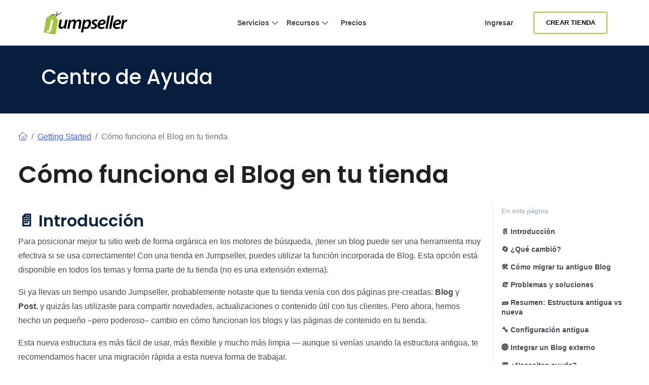

--- FILE ---
content_type: text/html; charset=utf-8
request_url: https://jumpseller.cl/support/how-blog-works-in-your-store/
body_size: 15121
content:
<!DOCTYPE html>
<html dir="ltr" lang="es-CL"> <head lang="cl"> <meta charset="utf-8"> <meta http-equiv="Content-Type" content="text/html; charset=UTF-8"> <meta http-equiv="X-UA-Compatible" content="IE=edge"> <meta name="viewport" content="width=device-width, initial-scale=1"> <meta name="author" content="Jumpseller"> <title>Cómo funciona el Blog en tu tienda</title> <meta name="description" content="Crear tus propios artículos con temas de interés para tus clientes, o sobre tus productos o servicios, puede ser un gran impulso para tu tienda en los resultados de búsqueda de Google. Hemos creado esta guía para ayudarte con eso."> <meta name="locale" content="cl" http-equiv="Content-Language"> <!-- meta robots --> <link rel="index" title="Crea una tienda online" href="https://jumpseller.cl"> <link rel="canonical" href="https://jumpseller.cl/support/how-blog-works-in-your-store/"> <link rel="alternate" href="https://jumpseller.com/support/how-blog-works-in-your-store/" hreflang="en"> <link rel="alternate" href="https://jumpseller.pt/support/how-blog-works-in-your-store/" hreflang="pt"> <link rel="alternate" href="https://jumpseller.cl/support/how-blog-works-in-your-store/" hreflang="es-CL"> <link rel="alternate" href="https://jumpseller.com.br/support/how-blog-works-in-your-store/" hreflang="pt-BR"> <link rel="alternate" href="https://jumpseller.co/support/how-blog-works-in-your-store/" hreflang="es-CO"> <link rel="alternate" href="https://jumpseller.es/support/how-blog-works-in-your-store/" hreflang="es-ES"> <link rel="alternate" href="https://es.jumpseller.com/support/how-blog-works-in-your-store/" hreflang="es"> <link rel="alternate" href="https://jumpseller.com.pe/support/how-blog-works-in-your-store/" hreflang="es-PE"> <link rel="alternate" href="https://jumpseller.com.ar/support/how-blog-works-in-your-store/" hreflang="es-AR"> <link rel="alternate" href="https://jumpseller.mx/support/how-blog-works-in-your-store/" hreflang="es-MX"> <link rel="alternate" href="https://jumpseller.in/support/how-blog-works-in-your-store/" hreflang="en-IN"> <link rel="alternate" href="https://jumpseller.co.uk/support/how-blog-works-in-your-store/" hreflang="en-GB"> <link rel="alternate" href="https://jumpseller.de/support/how-blog-works-in-your-store/" hreflang="de"> <link rel="alternate" href="https://jumpseller.com/support/how-blog-works-in-your-store/" hreflang="x-default"> <!-- icons --> <meta name="mobile-web-app-capable" content="yes"> <meta name="apple-mobile-web-app-status-bar-style" content="black-translucent"> <link rel="icon" href="/images/favicon.ico" type="image/x-icon"> <link rel="icon" type="image/png" href="/images/icons/favicon-196x196.png" sizes="196x196"> <link rel="icon" type="image/png" href="/images/icons/favicon-160x160.png" sizes="160x160"> <link rel="icon" type="image/png" href="/images/icons/favicon-96x96.png" sizes="96x96"> <link rel="icon" type="image/png" href="/images/icons/favicon-16x16.png" sizes="16x16"> <link rel="icon" type="image/png" href="/images/icons/favicon-32x32.png" sizes="32x32"> <!-- 32x32 should be last --> <link href="https://plus.google.com/+jumpseller" rel="publisher"> <meta name="msapplication-TileColor" content="#da532c"> <meta name="msapplication-TileImage" content="/images/icons/mstile-144x144.png"> <!-- twitter summary data --> <meta name="twitter:card" content="summary"> <meta name="twitter:site" content="@jumpseller"> <meta name="twitter:creator" content="@jumpseller"> <!-- open graph meta tags (fb, twitter, pinterest etc) --> <meta property="og:url" content="https://jumpseller.cl/support/how-blog-works-in-your-store/"> <meta property="og:site_name" content="Jumpseller"> <meta property="og:type" content="article"> <meta property="og:title" content="Cómo funciona el Blog en tu tienda"> <meta property="og:image" content="https://jumpseller.cl/images/share/how-blog-works-in-your-store.jpg"> <meta property="og:description" content="Crear tus propios artículos con temas de interés para tus clientes, o sobre tus productos o servicios, puede ser un gran impulso para tu tienda en los resultados de búsqueda de Google. Hemos creado esta guía para ayudarte con eso."> <meta property="fb:app_id" content="283643215104248"> <!-- Pinterest Domain Verification --> <meta name="p:domain_verify" content="4ccabb0a8e3acadfa1f877030e76fb52"> <!-- Global site tag (gtag.js) - Google Analytics and Bing UET --> <script async src="https://www.googletagmanager.com/gtag/js?id=G-WHX0BMDJLE"></script> <script> var isStrictConsent = ['pt', 'es-es', 'de', 'en'].includes('cl'); window.dataLayer = window.dataLayer || []; function gtag(){dataLayer.push(arguments);} gtag('js', new Date()); if (isStrictConsent) { gtag('consent', 'default', { 'ad_storage': 'denied', 'analytics_storage': 'denied', 'ad_user_data': 'denied', 'ad_personalization': 'denied', 'region': ['AT', 'BE', 'BG', 'CY', 'CZ', 'DE', 'DK', 'EE', 'ES', 'FI', 'FR', 'GR', 'HR', 'HU', 'IE', 'IT', 'LT', 'LU', 'LV', 'MT', 'NL', 'PL', 'PT', 'RO', 'SE', 'SI', 'SK', 'GB'] }); } else { gtag('consent', 'default', { 'ad_storage': 'granted', 'ad_user_data': 'granted', 'ad_personalization': 'granted', 'analytics_storage': 'granted' }); } gtag('config', 'G-WHX0BMDJLE', { 'allow_enhanced_conversions': true }); gtag('config', 'AW-997941181', { 'allow_enhanced_conversions': true }); (function(w,d,t,r,u) { var f,n,i; w[u]=w[u]||[]; f=function() { var o={ti:"52018203"}; o.q=w[u]; w[u]=new UET(o); w[u].push("pageLoad"); }; n=d.createElement(t); n.src=r; n.async=1; n.onload=n.onreadystatechange=function() { var s=this.readyState; if (!s || s === "loaded" || s === "complete") { f(); n.onload=n.onreadystatechange=null; } }; i=d.getElementsByTagName(t)[0]; i.parentNode.insertBefore(n,i); })(window,document,"script","//bat.bing.com/bat.js","uetq"); window.uetq = window.uetq || []; window.uetq.push('consent', 'default', { 'ad_storage': isStrictConsent ? 'denied' : 'granted' }); </script> <link rel="stylesheet" href="//assets.jumpseller.com/public/bootstrap-5.1.3-dist/css/bootstrap.min.css"> <link rel="stylesheet" href="//assets.jumpseller.com/public/bootstrap-icons/bootstrap-icons.css"> <link rel="stylesheet" href="//assets.jumpseller.com/public/fontawesome/pro/6.4.2/css/all.min.css"> <link rel="stylesheet" href="/assets/css/support/fonts.css"> <link rel="stylesheet" href="/assets/css/support/support.css"> <script type="text/javascript"> (function(c,l,a,r,i,t,y){ c[a]=c[a]||function(){(c[a].q=c[a].q||[]).push(arguments)}; t=l.createElement(r);t.async=1;t.defer=1;t.src="https://www.clarity.ms/tag/"+i; y=l.getElementsByTagName(r)[0];y.parentNode.insertBefore(t,y); })(window, document, "clarity", "script", "gcoij8i766"); </script> <!-- Global site tag (gtag.js) - Google Analytics --> <script> window._S_T || (function(d){ var s = d.createElement('script'), u = s.onload===undefined && s.onreadystatechange===undefined, i = 0, f = function() {window._S_T ? (_S_T.async=true) && _S_T.setup(6911, "jumpseller.cl *.jumpseller.cl") : i++<120 && setTimeout(f, 600)}, h = d.getElementsByTagName('head'); s.async = true; s.src = '\/\/counter.personyze.com\/stat-track-lib.js'; s.onload = s.onreadystatechange = f; (h && h[0] || d.documentElement).appendChild(s); if (u) f(); })(document); </script> <!-- Reddit Pixel --> <script> !function(w,d){if(!w.rdt){var p=w.rdt=function(){p.sendEvent?p.sendEvent.apply(p,arguments):p.callQueue.push(arguments)};p.callQueue=[];var t=d.createElement("script");t.src="https://www.redditstatic.com/ads/pixel.js",t.async=!0;var s=d.getElementsByTagName("script")[0];s.parentNode.insertBefore(t,s)}}(window,document);rdt('init','a2_hq9l5fl8tvw1');rdt('track', 'PageVisit'); </script> <!-- DO NOT MODIFY UNLESS TO REPLACE A USER IDENTIFIER --> <!-- End Reddit Pixel --> <script> rdt('init', 'a2_hf09s04rd1o2', {}); </script> <!-- TikTok Pixel Code Start --> <script> !function (w, d, t) { w.TiktokAnalyticsObject=t;var ttq=w[t]=w[t]||[];ttq.methods=["page","track","identify","instances","debug","on","off","once","ready","alias","group","enableCookie","disableCookie","holdConsent","revokeConsent","grantConsent"],ttq.setAndDefer=function(t,e){t[e]=function(){t.push([e].concat(Array.prototype.slice.call(arguments,0)))}};for(var i=0;i<ttq.methods.length;i++)ttq.setAndDefer(ttq,ttq.methods[i]);ttq.instance=function(t){for( var e=ttq._i[t]||[],n=0;n<ttq.methods.length;n++)ttq.setAndDefer(e,ttq.methods[n]);return e},ttq.load=function(e,n){var r="https://analytics.tiktok.com/i18n/pixel/events.js",o=n&&n.partner;ttq._i=ttq._i||{},ttq._i[e]=[],ttq._i[e]._u=r,ttq._t=ttq._t||{},ttq._t[e]=+new Date,ttq._o=ttq._o||{},ttq._o[e]=n||{};n=document.createElement("script") ;n.type="text/javascript",n.async=!0,n.src=r+"?sdkid="+e+"&lib="+t;e=document.getElementsByTagName("script")[0];e.parentNode.insertBefore(n,e)}; ttq.load('D3VK8OJC77U8AFCA6GIG'); ttq.page(); }(window, document, 'ttq'); </script> <!-- TikTok Pixel Code End --> </head> <body class="bg-white"> <div id="wrapper" class="clearfix"> <section id="topnav"> <nav class="navbar navbar-expand-lg navbar-light p-0"> <div class="container-xl"> <!-- Logo --> <a class="navbar-brand" href="/"> <img src="/images/jumpseller-logo.svg" alt="Centro de Soporte Jumpseller" height="45"> </a> <button class="btn-link btn d-lg-none px-1" type="button" data-bs-toggle="offcanvas" data-bs-target="#menuOffCanvas" aria-controls="menuOffCanvas" aria-label="Menu"> <i class="fa-light fa-bars"></i> </button> <div class="offcanvas offcanvas-end border-0" tabindex="-1" id="menuOffCanvas" aria-labelledby="menuOffCanvasLabel"> <div class="offcanvas-header"> <div class="offcanvas-title" id="menuOffCanvasLabel"> <img src="/images/jumpseller-logo.svg" alt="Jumpseller" height="40"> </div> <button type="button" class="btn-close text-reset" data-bs-dismiss="offcanvas" aria-label="Cerrar"></button> </div> <div class="offcanvas-body"> <div id="main-menu" class="d-lg-flex"> <!-- Nav --> <ul class="navbar-nav mx-lg-auto navbar-nav-height gap-2"> <li class="nav-item dropdown has-megamenu"> <a class="nav-link nav-title mx-lg-2 nav-first-level dropdown-toggle position-relative" href="#" title="Servicios" data-bs-toggle="dropdown">Servicios <i class="fa-regular fa-chevron-down"></i> <div class="line d-none d-lg-block"></div></a> <div class="dropdown-menu megamenu py-2 py-lg-4 border-top" role="menu"> <div class="container px-0"> <div class="row g-0"> <div class="col-lg-12 px-2 py-2"> <div class="row"> <div class="col-lg-4"> <h3 class="nav-title-section">Para Cada Negocio</h3> <ul class="list-unstyled mb-3 mb-lg-4"> <li><a href="/features-tour" class="dropdown-item" title="Tienda Online">Tienda Online</a></li> <li><a href="/features/appointments/" class="dropdown-item" title="Gestión de horarios y citas">Gestión de horarios y citas <div class="badge badge-new">Nuevo</div></a></li> <li><a href="/features/product-subscriptions" class="dropdown-item" title="Subscripciones">Subscripciones</a></li> <li><a href="/sell/deliver-food/" class="dropdown-item" title="Restaurantes">Restaurantes</a></li> <li><a href="/themes/clap/?variant=clap-no-preset" class="dropdown-item" title="Blog">Blog</a></li> <li><a href="/sell/digital" class="dropdown-item" title="Productos Digitales">Productos Digitales</a></li> <li><a href="/themes/flexfit/?variant=flexfit-no-preset" class="dropdown-item" title="Gimnasio">Gimnasio</a></li> </ul> </div> <div class="col-lg-4"> <h3 class="nav-title-section">Canales de Venta</h3> <ul class="list-unstyled"> <li><a href="/facebook" class="dropdown-item" title="Facebook">Facebook</a></li> <li><a href="/google-commerce" class="dropdown-item" title="Google Commerce">Google Commerce</a></li> <li><a href="/mercadolibre" class="dropdown-item" title="Mercado Libre">Mercado Libre</a></li> <li><a href="/features/falabella" class="dropdown-item" title="Falabella">Falabella <div class="badge badge-new">Nuevo</div></a></li> <li><a href="/instagram" class="dropdown-item" title="Instagram">Instagram</a></li> <li><a href="/whatsapp-business" class="dropdown-item" title="WhatsApp Commerce">WhatsApp Commerce</a></li> <li><a href="/mobile-pos" class="dropdown-item" title="POS Móvil">POS Móvil</a></li> </ul> </div> <div class="col-lg-4 mt-4 mt-lg-0"> <a href="/features/appointments/" title="Comienza tu prueba gratis" class="nav-link px-md-3 d-flex flex-column align-items-start" data-bs-toggle="modal" data-bs-target="#createStoreModal"> <picture class="w-100 h-100 d-block"> <source media="screen and (min-width: 992px)" srcset="/images/header/menu-product.webp"> <source media="screen and (max-width: 991px)" srcset="/images/header/menu-product-mobile.webp"> <img src="/images/header/menu-product.webp" class="header-img" alt="Comienza tu prueba gratis" loading="lazy" decoding="async" fetchpriority="low"> </source></source></picture> <span class="nav-title">Probar gratis por 7 días. <i class="fa-regular fa-arrow-right ms-2"></i></span> </a> </div> </div> </div> </div> </div> </div> <div class="backdrop"></div> </li> <li class="nav-item dropdown has-megamenu"> <a class="nav-link nav-title mx-lg-2 nav-first-level dropdown-toggle position-relative" href="#" title="Recursos" data-bs-toggle="dropdown">Recursos <i class="fa-regular fa-chevron-down"></i> <div class="line d-none d-lg-block"></div></a> <div class="dropdown-menu megamenu py-2 py-lg-4 border-top" role="menu"> <div class="container px-0"> <div class="row g-0"> <div class="col-lg-12 px-2 py-2"> <div class="row"> <div class="col-lg-8"> <div class="row"> <div class="col-lg-6"> <h3 class="nav-title-section">Diseño y personalización</h3> <ul class="list-unstyled mb-3 mb-lg-4"> <li><a href="/themes/" title="Galería de Temas" class="dropdown-item">Galería de Temas</a></li> <li><a href="/jumpdesign/" title="Jumpdesign" class="dropdown-item">Jumpdesign</a></li> </ul> </div> <div class="col-lg-6"> <h3 class="nav-title-section">Pagos y envíos</h3> <ul class="list-unstyled mb-3 mb-lg-4"> <li><a href="/payment-gateways/" title="Pasarelas de Pago" class="dropdown-item">Pasarelas de Pago</a></li> <li><a href="/shipping-methods/" title="Métodos de Envío" class="dropdown-item">Métodos de Envío</a></li> </ul> </div> <div class="col-lg-6"> <h3 class="nav-title-section">Aplicaciones</h3> <ul class="list-unstyled mb-3 mb-lg-4"> <li><a href="/apps/" title="Galería de Aplicaciones" class="dropdown-item">Galería de Aplicaciones</a></li> </ul> </div> <div class="col-lg-6"> <h3 class="nav-title-section">Soporte</h3> <ul class="list-unstyled"> <li><a href="/support/" title="Centro de Ayuda" class="dropdown-item">Centro de Ayuda</a></li> <li><a href="/learn/" title="Aprende" class="dropdown-item">Aprende</a></li> </ul> </div> </div> </div> <div class="col-lg-4 mt-4 mt-lg-0"> <a href="/showcase" title="Vitrina" class="nav-link px-md-3 d-flex flex-column align-items-start"> <picture class="w-100 h-100 d-block"> <source media="screen and (min-width: 992px)" srcset="/images/header/menu-resources.webp"> <source media="screen and (max-width: 991px)" srcset="/images/header/menu-resources-mobile.webp"> <img src="/images/header/menu-resources.webp" class="header-img" alt="Vitrina" loading="lazy" decoding="async" fetchpriority="low"> </source></source></picture> <span class="nav-title">Vitrina <i class="fa-regular fa-arrow-right ms-2"></i></span> </a> </div> </div> </div> </div> </div> </div> <div class="backdrop"></div> </li> <li class="nav-item item-zindex-10"><a class="nav-link nav-title mx-lg-2" title="Precios" href="/sign-up/">Precios</a></li> </ul> <div class="me-lg-3 nav-item mt-lg-0 mt-3"> <a class="nav-link nav-title mx-lg-2 d-lg-block d-none item-zindex-10" title="Ingresar" href="/login/">Ingresar</a> <a class="btn btn-outline-primary btn-sm d-lg-none w-100" title="Ingresar" href="/login/">Ingresar</a> </div> <div class="navbar-nav d-flex align-items-lg-center mt-3 mt-lg-0"> <a id="register-link" href="#" title="Crear Tienda" data-bs-toggle="modal" data-bs-target="#createStoreModal" class="btn btn-outline-primary btn-sm d-lg-inline-flex d-none item-zindex-10">Crear Tienda</a> <a id="register-link" href="#" title="Crear Tienda" data-bs-toggle="modal" data-bs-target="#createStoreModal" class="btn btn-primary btn-sm d-lg-none">Crear Tienda</a> </div> </div> </div> </div> <script> const items = document.querySelectorAll('#main-menu .has-megamenu'); function toggleZIndex(activeIndex) { items.forEach((item, i) => { if (i === activeIndex) { item.classList.remove('item-zindex-10'); } else { item.classList.add('item-zindex-10'); } }); } items.forEach((item, index) => { item.addEventListener('mouseenter', () => toggleZIndex(index)); item.addEventListener('focusin', () => toggleZIndex(index)); }); </script> </div> </nav> </section> <section id="inner-hero" class="py-md-5 py-4"> <div class="container"> <div class="h1 mb-0 text-white">Centro de Ayuda</div> </div> </section> <!-- Adding banner to these support articles promoting the mobile app support article --> <!-- Adding banner to domains support article to promote the free domain for annual plans --> <!-- Assign Collection support for all Support ambient --> <div id="progress-bar"></div> <div id="article-container" class="container-xxl bd-layout"> <main> <div class="row pt-4 pb-5"> <div class="col-12"> <div class="bd-intro ps-lg-4"> <nav aria-label="breadcrumb" class="py-2 mb-4"> <ol class="breadcrumb mb-0"> <li class="breadcrumb-item"><a href="/support/"><i class="fa-light fa-house"></i></a></li> <li class="breadcrumb-item"><a href="/support/getting-started/">Getting Started</a></li> <li class="breadcrumb-item active" aria-current="page">Cómo funciona el Blog en tu tienda</li> </ol> </nav> <h1 class="bd-title pt-0" id="content">Cómo funciona el Blog en tu tienda</h1> <!-- title page --> <!-- subtitle page --> </div> </div> <div class="col-12 col-lg-9 order-2 order-lg-1"> <div data-bs-spy="scroll" data-bs-target="#toc" data-bs-offset="0" tabindex="0" class="scrollspy-example bd-content ps-lg-4 position-relative pt-3"> <h2 id="-introducción">📄 Introducción</h2> <p>Para posicionar mejor tu sitio web de forma orgánica en los motores de búsqueda, ¡tener un blog puede ser una herramienta muy efectiva si se usa correctamente! Con una tienda en Jumpseller, puedes utilizar la función incorporada de Blog. Esta opción está disponible en todos los temas y forma parte de tu tienda (no es una extensión externa).</p> <p>Si ya llevas un tiempo usando Jumpseller, probablemente notaste que tu tienda venía con dos páginas pre-creadas: <strong>Blog</strong> y <strong>Post</strong>, y quizás las utilizaste para compartir novedades, actualizaciones o contenido útil con tus clientes. Pero ahora, hemos hecho un pequeño –pero poderoso– cambio en cómo funcionan los blogs y las páginas de contenido en tu tienda.</p> <p>Esta nueva estructura es más fácil de usar, más flexible y mucho más limpia — aunque si venías usando la estructura antigua, te recomendamos hacer una migración rápida a esta nueva forma de trabajar.</p> <p>No te preocupes — es fácil, y esta guía te acompañará en todo el proceso.</p> <hr> <h2 id="-qué-cambió">🔄 ¿Qué cambió?</h2> <p><strong>Estructura antigua (antes)</strong></p> <ul> <li>Tu tienda venía con las siguientes páginas ya creadas: <ul> <li>Una página <strong>Blog</strong> conectada a la categoría <code class="language-plaintext highlighter-rouge">Blog</code>.</li> <li>Una página <strong>Post</strong> conectada a la categoría <code class="language-plaintext highlighter-rouge">Post</code>.</li> </ul> </li> <li>Plantillas: <ul> <li>Plantilla <code class="language-plaintext highlighter-rouge">Blog</code> → mostraba todas las páginas con la categoría <code class="language-plaintext highlighter-rouge">Post</code>.</li> <li>Plantilla <code class="language-plaintext highlighter-rouge">Post</code> → mostraba el contenido de una publicación individual.</li> </ul> </li> </ul> <p><strong>Nueva estructura (ahora)</strong></p> <p>Con la nueva estructura, aplicada desde el 4 de marzo de 2025, los siguientes cambios entraron en vigencia para nuevas tiendas:</p> <ul> <li>La categoría <code class="language-plaintext highlighter-rouge">Post</code> ya no existe.</li> <li>Solo se crea una página por defecto: <strong>Post</strong>, que ya está asignada a la categoría <strong>Blog</strong>.</li> <li>La página Blog ya no se crea automáticamente — en su lugar, la categoría Blog genera su propia URL: tu-tienda.jumpseller.com/blog.</li> <li>La plantilla de página <code class="language-plaintext highlighter-rouge">Blog</code> fue eliminada de los temas. En su lugar, se utiliza la plantilla <strong>Default</strong> dentro de la categoría <code class="language-plaintext highlighter-rouge">Page Category</code> en el <strong>Editor Visual</strong>.</li> </ul> <p>Ahora puedes:</p> <ul> <li>Crear todas las categorías que quieras (por ejemplo: Blog, Noticias, Consejos).</li> <li>Cada categoría genera automáticamente su propia URL.</li> <li>Asignar páginas (es decir, publicaciones) a esas categorías y ¡listo! tienes secciones dinámicas para tu blog.</li> </ul> <p><strong>✅ ¿Por qué es mejor así?</strong></p> <ul> <li>Ya no necesitas conectar manualmente plantillas con categorías (a menos que quieras).</li> <li>Puedes organizar tu contenido del blog en secciones (ej: Noticias, Consejos, Anuncios).</li> <li>Tienes más flexibilidad sobre cómo y dónde se muestra el contenido.</li> <li>Estructura más limpia = menos confusión = menos frustración.</li> </ul> <hr> <h2 id="️-cómo-migrar-tu-antiguo-blog">🛠️ Cómo migrar tu antiguo Blog</h2> <p>Si creaste tu tienda antes de esta actualización y aún estás usando las páginas y categorías antiguas de Blog/Post, sigue estos pasos para migrar:</p> <p><strong>Paso 1: Identifica tus publicaciones</strong></p> <p>Ve a <code class="language-plaintext highlighter-rouge">Panel de Administración → Páginas</code> y busca todas las páginas asignadas a la categoría <code class="language-plaintext highlighter-rouge">Post</code>.</p> <p>Esas son tus publicaciones actuales.</p> <p><strong>Paso 2: Reasigna las publicaciones a la categoría “Blog”</strong></p> <p>Edita cada una de esas páginas y:</p> <ol> <li>Asigna la categoría <code class="language-plaintext highlighter-rouge">Blog</code>. Accede a su configuración y asegúrate de que el estado esté en <code class="language-plaintext highlighter-rouge">Público</code>.</li> <li>Puedes hacer clic en la <code class="language-plaintext highlighter-rouge">casilla de verificación</code> a la izquierda de cada título para seleccionar varias al mismo tiempo.</li> <li>Luego, haz clic en la opción <strong>Acciones</strong> que aparece en la parte superior y selecciona “Agregar a categoría”.</li> <li>Elige la categoría a la que quieres que estén conectadas esas publicaciones. El cambio se aplicará automáticamente.</li> </ol> <blockquote> <p>💡 Consejo útil: También puedes crear nuevas categorías, como “Noticias” o “Consejos”, si deseas organizar mejor tu contenido.</p> </blockquote> <p><strong>Paso 3: Actualiza las plantillas (si es necesario)</strong></p> <p>Asegúrate de que cada publicación esté usando la plantilla <code class="language-plaintext highlighter-rouge">Post</code>.</p> <p>Algunos temas la asignan automáticamente al definir una categoría — pero siempre es bueno revisar.</p> <ol> <li>Ve a la página (o publicación).</li> <li>Desplázate a la sección <strong>Propiedades → Plantilla</strong>.</li> <li>Selecciona <code class="language-plaintext highlighter-rouge">Post</code>.</li> </ol> <p><strong>Paso 4: Elimina la antigua página “Blog” (opcional, pero recomendable)</strong></p> <p>Con la nueva estructura, la página <strong>Blog</strong> ya no es necesaria, porque la categoría <code class="language-plaintext highlighter-rouge">Blog</code> genera su propio enlace.</p> <p>A menos que hayas personalizado esa página con algo único, puedes eliminarla sin problema.</p> <p>Ahora puedes acceder a tus publicaciones en: tu-tienda.jumpseller.com/blog</p> <blockquote> <p><strong>Importante:</strong> Para tiendas creadas antes del lanzamiento de esta función, el enlace de la categoría <strong>Blog</strong> será <code class="language-plaintext highlighter-rouge">/blog-1</code>. Para corregirlo, primero elimina la página Blog (que está usando <code class="language-plaintext highlighter-rouge">/blog</code> como URL) y luego edita la categoría para quitar el <code class="language-plaintext highlighter-rouge">-1</code> del enlace.</p> </blockquote> <p><strong>Paso 5: Enlaza tu nueva página de Blog</strong></p> <p>En todos los lugares donde tengas enlaces al antiguo Blog (menús, botones, pie de página), asegúrate de que ahora apunten a <code class="language-plaintext highlighter-rouge">/blog</code>.</p> <p>Si has creado otras categorías como “Noticias” o “Consejos”, enlázalas también:</p> <ul> <li>/news</li> <li>/tips</li> </ul> <p><strong>📝 Opcional: crea nuevas categorías para una mejor organización</strong></p> <p>¡Aquí viene la parte entretenida! Puedes dividir tu blog como prefieras:</p> <ul> <li>Blog: Actualizaciones generales</li> <li>Consejos: Guías útiles</li> <li>Noticias: Novedades de tu tienda</li> </ul> <p>Cada categoría tiene su propia URL. Solo debes:</p> <ul> <li>Ir a <code class="language-plaintext highlighter-rouge">Panel de Administración → Páginas → Categorías</code>.</li> <li>Hacer clic en el botón <code class="language-plaintext highlighter-rouge">Agregar categoría</code> en el panel lateral.</li> <li>Agregar el título, una descripción (opcional), definir el orden en que se mostrarán los posts y asegurarte de que el estado esté en <strong>Público</strong> si deseas que ya sea visible.</li> <li>Asignar páginas a la nueva categoría.</li> </ul> <p>¡Listo!</p> <p><strong>🧪 Prueba tu configuración</strong></p> <p>Antes de publicar tu nueva sección de blog:</p> <ul> <li>Visita <code class="language-plaintext highlighter-rouge">tu-tienda.jumpseller.com/blog</code> y asegúrate de que las publicaciones se muestren correctamente.</li> <li>Abre publicaciones individuales para revisar que el contenido y las plantillas se carguen bien.</li> <li>Revisa los enlaces de navegación y menú.</li> </ul> <hr> <h2 id="-problemas-y-soluciones">🧯 Problemas y soluciones</h2> <p>Si tu página de Blog o tus publicaciones no se muestran correctamente, es probable que algo haya quedado fuera en la configuración. Aquí te mostramos cómo revisarlo:</p> <p><strong>Paso 1: Verifica la plantilla del Blog</strong></p> <ul> <li>Ve a <code class="language-plaintext highlighter-rouge">Temas → Editor Visual</code>.</li> <li>En la esquina superior derecha, abre el desplegable y selecciona <code class="language-plaintext highlighter-rouge">Categoría de Página → Default</code>.</li> <li>Asegúrate de que muestre el título de tu categoría <strong>Blog</strong>.</li> </ul> <p><strong>Paso 2: Verifica tu categoría Blog</strong></p> <ul> <li>Ve a <code class="language-plaintext highlighter-rouge">Panel de Administración → Páginas</code>.</li> <li>En el panel lateral izquierdo, haz clic en el ícono de <strong>Editar</strong> junto a la categoría <strong>Blog</strong> (o la categoría que hayas creado).</li> <li>Asegúrate de que el <strong>Estado</strong> esté en <code class="language-plaintext highlighter-rouge">Público</code>.</li> </ul> <p><strong>Paso 3: Verifica tus publicaciones</strong></p> <ul> <li>Desde <code class="language-plaintext highlighter-rouge">Panel de Administración → Páginas</code>, haz clic en la categoría <strong>Blog</strong> (o la que hayas creado).</li> <li>Esto filtrará y mostrará todos los “posts” asignados a esa categoría.</li> <li>Haz clic en uno para editarlo.</li> <li>Desplázate a la sección <strong>Propiedades</strong>.</li> <li>Verifica que la <strong>Plantilla</strong> esté asignada como <code class="language-plaintext highlighter-rouge">Post</code>.</li> <li>Asegúrate también de que el <strong>Estado</strong> esté en <code class="language-plaintext highlighter-rouge">Público</code>. Si está como <code class="language-plaintext highlighter-rouge">Oculto</code> o <code class="language-plaintext highlighter-rouge">Borrador</code>, no se mostrará en tu tienda.</li> </ul> <hr> <h2 id="-resumen-estructura-antigua-vs-nueva">🧱 Resumen: Estructura antigua vs nueva</h2> <table> <thead> <tr> <th>Característica</th> <th>Estructura antigua</th> <th>Nueva estructura</th> </tr> </thead> <tbody> <tr> <td>Páginas creadas por defecto</td> <td>“Blog” + “Post”</td> <td>Solo “Post”</td> </tr> <tr> <td>Categorías por defecto</td> <td>
<code class="language-plaintext highlighter-rouge">Blog</code>, <code class="language-plaintext highlighter-rouge">Post</code>
</td> <td>Solo <code class="language-plaintext highlighter-rouge">Blog</code> (puedes crear otras como <code class="language-plaintext highlighter-rouge">Noticias</code>)</td> </tr> <tr> <td>URL del Blog</td> <td>Creada manualmente (ej: <code class="language-plaintext highlighter-rouge">/blog</code>)</td> <td>Generada automáticamente desde la categoría</td> </tr> <tr> <td>Plantilla de Blog</td> <td>
<code class="language-plaintext highlighter-rouge">Blog</code> (en el tema)</td> <td>Ahora se usa la plantilla <code class="language-plaintext highlighter-rouge">Default</code> (Categoría de Página)</td> </tr> <tr> <td>Plantilla de Post</td> <td><code class="language-plaintext highlighter-rouge">Post</code></td> <td>
<code class="language-plaintext highlighter-rouge">Post</code> (se sigue utilizando)</td> </tr> <tr> <td>Organización del contenido</td> <td>Limitada (una sola sección)</td> <td>Flexible (múltiples categorías y tipos de posts)</td> </tr> <tr> <td>Configuración manual</td> <td>Sí (conectar páginas, categorías, plantillas)</td> <td>No (todo se asigna automáticamente con la categoría)</td> </tr> </tbody> </table> <hr> <h2 id="-configuración-antigua">🔧 Configuración antigua</h2> <p>Para tiendas creadas antes del 4 de marzo de 2025 y que no utilizan una versión actualizada del tema, aquí te explicamos cómo funcionaba el Blog y las páginas de publicaciones en la versión anterior.</p> <p><strong>Blog incorporado</strong></p> <p>Al crear tu tienda, encontrarás las páginas <strong>Blog</strong> y <strong>Blog Post</strong> en la sección de Páginas del panel de administración.</p> <p><strong>La página “Blog”</strong></p> <p>Esta página contiene todas tus publicaciones. Puedes escribir una descripción breve del blog de tu tienda. Es importante que siempre tenga asignada la <strong>Categoría Blog</strong> y la <strong>Plantilla Blog</strong>.</p> <blockquote> <p><strong>Importante:</strong> Siempre debes tener una página con la categoría <strong><em>Blog</em></strong> y la plantilla <strong><em>Blog</em></strong> asignadas. Sin esta página o sin la categoría, el blog no funcionará correctamente. Si eliminaste la categoría o la página que venían preestablecidas, vuelve a crearlas.</p> </blockquote> <p><strong>Agregar artículos a tu Blog</strong></p> <p>Para agregar publicaciones, ve a la sección de Páginas del panel de administración y haz clic en <strong>Agregar Página</strong> (parte superior derecha).</p> <p>Tus publicaciones deben tener asignadas la <strong>Categoría Post</strong> y la <strong>Plantilla Post</strong>. De lo contrario, no funcionarán correctamente.</p> <p><strong>Agregar imagen destacada a una publicación</strong></p> <p>Puedes agregar una <strong>imagen destacada</strong> haciendo clic en la sección <code class="language-plaintext highlighter-rouge">imagen</code> al final de la página y seleccionando una desde tu computador.</p> <p><strong>Problemas y errores comunes</strong></p> <p>Si tu Blog no está funcionando como debería, revisa lo siguiente:</p> <ol> <li>Asegúrate de tener creadas las categorías de página <strong>Blog</strong> y <strong>Post</strong> (si no las tienes, créalas).</li> <li>También necesitas una página llamada “Blog” con la categoría y plantilla de Blog asignadas (es esencial para que el sistema funcione).</li> <li>A cada publicación, asígnale la categoría “Post” y la plantilla “Post”.</li> </ol> <hr> <h2 id="-integrar-un-blog-externo">🌐 Integrar un Blog externo</h2> <p>Si ya tienes un Blog en una plataforma externa (por ejemplo: blog.mi-dominio.com), aún puedes enlazarlo a tu tienda online.</p> <ol> <li>Entra al panel de administración y accede a la sección <strong>Navegación</strong> bajo <strong>Personalización</strong>.</li> <li>Allí verás <strong>Blog</strong> como un elemento del menú por defecto <em>(puede no estar visible si lo eliminaste desde el editor de código)</em>. Haz clic para editar sus campos.</li> <li>En el menú desplegable de <strong>Tipo de Enlace</strong>, selecciona <strong>URL externa</strong>. Pega la dirección del Blog y nombra el elemento como quieras.<br> <em>Si deseas que el Blog use el dominio de tu tienda Jumpseller, deberás usar un subdominio.</em>
</li> </ol> <p>Puedes elegir si quieres que el enlace se abra en una nueva ventana o no.</p> <p>Una vez guardado el cambio y actualizada tu tienda, verás el botón de Blog enlazado al Blog externo.</p> <h2 id="-necesitas-ayuda">💬 ¿Necesitas ayuda?</h2> <p>Si tienes dudas o necesitas ayuda con la configuración de tu tema, escríbenos a <a href="mailto:support@jumpseller.com">support@jumpseller.com</a> o <a href="/inquiry">contáctanos</a>. Siempre estamos aquí para ayudarte.</p> <div class="related-posts p-4 bg-light mt-5"> <h4 class="mb-4">Artículos Relacionados</h4> <article class="border-bottom"> <a href="/support/visual-theme-editor/" title="Guía sobre cómo personalizar tu tienda con el Editor Visual de Temas" class="card card-article trsn d-block py-3"> <h3 class="card-title trsn">Guía sobre cómo personalizar tu tienda con el Editor Visual de Temas</h3> <p class="card-text d-none d-md-inline-block">¡Aprende a utilizar las funciones del editor visual de temas y empieza a modificar tu tienda online de una forma mucho más rápida! Comprueba el imp...</p> </a> </article> <article class="border-bottom"> <a href="/support/theme-customization/" title="Cómo personalizar tu tema de Jumpseller" class="card card-article trsn d-block py-3"> <h3 class="card-title trsn">Cómo personalizar tu tema de Jumpseller</h3> <p class="card-text d-none d-md-inline-block">Encuentra todo lo que necesitas saber para personalizar el tema de tu tienda.</p> </a> </article> <article class="border-bottom"> <a href="/support/theme-components/" title="Temas - Componentes explicados" class="card card-article trsn d-block py-3"> <h3 class="card-title trsn">Temas - Componentes explicados</h3> <p class="card-text d-none d-md-inline-block">Aprende qué son los Componentes en los temas de Jumpseller y cómo puedes usarlos para personalizar tu tienda.</p> </a> </article> <article class="border-bottom"> <a href="/support/theme-gallery-guide/" title="Guía para la Galería de Temas" class="card card-article trsn d-block py-3"> <h3 class="card-title trsn">Guía para la Galería de Temas</h3> <p class="card-text d-none d-md-inline-block">Este artículo de soporte explica cómo administrar temas en la galería de temas de su tienda.Cubre las diferencias entre el tema aplicado, que es el...</p> </a> </article> </div> </div> </div> <div class="col-12 col-lg-3 order-1 order-lg-2 sidebar-menu-learn"> <div class="sidebar-menu-learn sticky-top"> <div class="bd-toc mt-4 mb-5 my-md-0 px-xl-2 mb-lg-5 pt-2 d-none d-lg-block"> <strong class="d-block h6 pb-2 fw-bold">En esta página</strong> <nav data-toggle="toc" id="TableOfContents" markdown="1"> <ul id="toc" class="section-nav"> <li class="toc-entry toc-h2"><a href="#-introducci%C3%B3n">📄 Introducción</a></li> <li class="toc-entry toc-h2"><a href="#-qu%C3%A9-cambi%C3%B3">🔄 ¿Qué cambió?</a></li> <li class="toc-entry toc-h2"><a href="#%EF%B8%8F-c%C3%B3mo-migrar-tu-antiguo-blog">🛠️ Cómo migrar tu antiguo Blog</a></li> <li class="toc-entry toc-h2"><a href="#-problemas-y-soluciones">🧯 Problemas y soluciones</a></li> <li class="toc-entry toc-h2"><a href="#-resumen-estructura-antigua-vs-nueva">🧱 Resumen: Estructura antigua vs nueva</a></li> <li class="toc-entry toc-h2"><a href="#-configuraci%C3%B3n-antigua">🔧 Configuración antigua</a></li> <li class="toc-entry toc-h2"><a href="#-integrar-un-blog-externo">🌐 Integrar un Blog externo</a></li> <li class="toc-entry toc-h2"><a href="#-necesitas-ayuda">💬 ¿Necesitas ayuda?</a></li> </ul> </nav> </div> <div class="d-block d-lg-none pb-2 mb-0 btn-on-this-page"> <button class="btn btn-outline-secondary" type="button" data-bs-toggle="offcanvas" data-bs-target="#offcanvasTOC" aria-controls="offcanvasTOC"> <i class="bi bi-list-nested"></i> En esta página </button> </div> <div class="offcanvas offcanvas-end" tabindex="-1" id="offcanvasTOC" aria-labelledby="offcanvasTOCLabel"> <div class="offcanvas-header"> <h5 class="offcanvas-title" id="offcanvasTOCLabel">En esta página</h5> <button type="button" class="btn-close" data-bs-dismiss="offcanvas" aria-label="Close"></button> </div> <div class="offcanvas-body"> <nav id="toc-mobile" markdown="1"> <ul id="toc" class="section-nav"> <li class="toc-entry toc-h2"><a href="#-introducci%C3%B3n">📄 Introducción</a></li> <li class="toc-entry toc-h2"><a href="#-qu%C3%A9-cambi%C3%B3">🔄 ¿Qué cambió?</a></li> <li class="toc-entry toc-h2"><a href="#%EF%B8%8F-c%C3%B3mo-migrar-tu-antiguo-blog">🛠️ Cómo migrar tu antiguo Blog</a></li> <li class="toc-entry toc-h2"><a href="#-problemas-y-soluciones">🧯 Problemas y soluciones</a></li> <li class="toc-entry toc-h2"><a href="#-resumen-estructura-antigua-vs-nueva">🧱 Resumen: Estructura antigua vs nueva</a></li> <li class="toc-entry toc-h2"><a href="#-configuraci%C3%B3n-antigua">🔧 Configuración antigua</a></li> <li class="toc-entry toc-h2"><a href="#-integrar-un-blog-externo">🌐 Integrar un Blog externo</a></li> <li class="toc-entry toc-h2"><a href="#-necesitas-ayuda">💬 ¿Necesitas ayuda?</a></li> </ul> </nav> </div> </div> <script> document.addEventListener('DOMContentLoaded', function() { const offcanvasElement = document.getElementById('offcanvasTOC'); const scrollSpyInstance = bootstrap.ScrollSpy.getInstance(document.body); const headerOffset = 80; let targetHref = null; document.querySelectorAll('#toc-mobile a').forEach(function(anchor) { anchor.addEventListener('click', function(e) { e.preventDefault(); targetHref = this.getAttribute('href'); const offcanvas = bootstrap.Offcanvas.getInstance(offcanvasElement); if (offcanvas) offcanvas.hide(); }); }); offcanvasElement.addEventListener('hidden.bs.offcanvas', function() { if (!targetHref) return; const target = document.querySelector(decodeURIComponent(targetHref)); if (!target) return; if (scrollSpyInstance) scrollSpyInstance._config.offset = 0; const elementPosition = target.getBoundingClientRect().top + window.scrollY; const offsetPosition = elementPosition - headerOffset; window.scrollTo({ top: offsetPosition, behavior: 'smooth' }); setTimeout(function() { if (scrollSpyInstance) scrollSpyInstance._config.offset = headerOffset; history.replaceState(null, null, targetHref); targetHref = null; }, 500); }); }); </script> </div> </div> </div> </main> </div>
<!-- === end content == --> <section class="create-store-form bg-light py-5"> <div class="container py-4 text-center py-5"> <div class="row"> <div class="col-lg-6 col-md-8 mx-auto"> <h2 class="section__title"> ¡Comienza tu viaje con nosotros! </h2> <p>Probar gratis por 7 días. No se requiere tarjeta de crédito.</p> <form class="form-inline start-store-form" onsubmit="event.preventDefault()"> <div class="input-group p-md-0 p-1"> <input type="email" autocomplete="email" class="form-control form-control-lg create-store-form-email d-sm-block d-none" value="" placeholder="Ingresa tu Email" name="email" required> <a href="#" data-bs-toggle="modal" data-bs-target="#createStoreModal" class="btn btn-primary start-store">Crear Tienda</a> </div> </form> </div> </div> </div> </section> <script src="/assets/js/support/zoom-vanilla.min.js"></script> <script> window.addEventListener('DOMContentLoaded', function() { /* $("main img").each(function() { $(this).attr("data-action", "zoom"); }); */ $("#toc").addClass("nav flex-column"); $("#toc li").addClass("nav-item"); $("#toc li a").addClass("nav-link mb-0"); $( "main table" ).each(function() { $( this ).wrapAll( "<div class='table-responsive mb-4'></div>" ); }); $( "main video, main iframe" ).each(function() { $( this ).wrapAll( "<div class='videoWrapper'></div>" ); }); }); /* Progress bar on articles */ let processScroll = () => { let docElem = document.documentElement, docBody = document.body, scrollTop = docElem['scrollTop'] || docBody['scrollTop'], scrollBottom = (docElem['scrollHeight'] || docBody['scrollHeight']) - window.innerHeight, scrollPercent = scrollTop / scrollBottom * 100 + '%'; document.getElementById("progress-bar").style.setProperty("--scrollAmount", scrollPercent); }; document.addEventListener('scroll', processScroll); </script> <script> document.addEventListener('DOMContentLoaded', function () { const sticky = document.querySelector('.btn-on-this-page'); const sidebar = document.querySelector('.sidebar-menu-learn'); function checkSticky() { const rect = sticky.getBoundingClientRect(); if (rect.top <= 90) { sidebar.classList.add('sidebar-menu-learn'); if (rect.top === 0) { sidebar.classList.add('sidebar-menu-learn-open'); } else { sidebar.classList.remove('sidebar-menu-learn-open'); } } else { sidebar.classList.remove('sidebar-menu-learn', 'sidebar-menu-learn-open'); } } window.addEventListener('scroll', checkSticky); checkSticky(); }); </script> <footer class="bd-footer py-5 text-lg-start text-center"> <div class="container pt-4"> <div class="row"> <div class="col-lg-3 mb-lg-0 mb-4"> <a class="d-inline-flex align-items-center mb-3" href="/" aria-label="Jumpseller"> <img src="/images/jumpseller-logo-white.svg" class="h-8" alt="Soporte Jumpseller" width="200" height="50" loading="lazy"> </a> <ul class="list-inline social-icons my-4"> <li class="list-inline-item mb-2"><a href="https://facebook.com/jumpseller" title="Echa un vistazo a nuestro Facebook" target="_blank" rel="nofollow noreferrer"><i class="bi bi-facebook"></i></a></li> <li class="list-inline-item mb-2"><a href="https://instagram.com/jumpseller" title="Echa un vistazo a nuestro Instagram" target="_blank" rel="nofollow noreferrer"><i class="bi bi-instagram"></i></a></li> <li class="list-inline-item mb-2"><a href="https://twitter.com/jumpseller" title="Echa un vistazo a nuestro 𝕏" target="_blank" rel="nofollow noreferrer"><i class="fab fa-x-twitter"></i></a></li> <li class="list-inline-item mb-2"><a href="https://www.youtube.com/jumpseller" title="Echa un vistazo a nuestro Youtube" target="_blank" rel="nofollow noreferrer"><i class="bi bi-youtube"></i></a></li> </ul> <div class="app-buttons mb-3"> <a href="https://play.google.com/store/apps/details?id=com.jumpsellerapp" title="Descarga la aplicación en Google Play Store" class="google-play me-2 d-inline-block" target="_blank" rel="dofollow noreferrer noopener"> <img src="/images/button_google_play_outline.svg" width="100" height="33" alt="Descarga la aplicación en Google Play Store" loading="lazy"> </a> <a href="https://apps.apple.com/vn/app/jumpseller-app/id1565538397" title="Descarga la aplicación en Apple Store" class="d-inline-block" target="_blank" rel="dofollow noreferrer noopener"> <img src="/images/button_apple_store_outline.svg" width="100" height="33" alt="Descarga la aplicación en Apple Store" loading="lazy"> </a> </div> </div> <div class="col-lg-9 footer-menu-column"> <div class="row"> <div class="col-sm-6 col-lg-3 mb-md-0 mb-3"> <h4>E-Commerce</h4> <ul class="list-unstyled footer-nav"> <li><a class="mb-2 d-block" href="/learn/payment-methods/">Pagos en Chile</a></li> <li><a class="mb-2 d-block" href="/payment-gateways">Pasarelas de Pago</a></li> <li><a class="mb-2 d-block" href="/shipping-methods">Métodos de Envío</a></li> <li><a class="mb-2 d-block" href="/themes">Galería de Temas</a></li> <li><a class="mb-2 d-block" href="/apps">Apps</a></li> <li><a class="mb-2 d-block" href="/fulfillment">Despachos</a></li> <li><a class="mb-2 d-block" href="/sell-pages">Categorías Populares</a></li> </ul> </div> <div class="col-sm-6 col-lg-3 mb-md-0 mb-3"> <h4>Vende en todas partes</h4> <ul class="list-unstyled footer-nav "> <li><a class="mb-2 d-block" href="/features-tour/">Tienda Online</a></li> <li><a class="mb-2 d-block" href="/facebook/">Facebook</a></li> <li><a class="mb-2 d-block" href="/instagram/">Instagram</a></li> <li><a class="mb-2 d-block" href="/whatsapp-business/">WhatsApp Commerce</a></li> <li><a class="mb-2 d-block" href="/google-commerce/">Google Commerce</a></li> <li><a class="mb-2 d-block" href="/mercadolibre/">Mercado Libre</a></li> <li><a class="mb-2 d-block" href="/mobile-pos/">POS Móvil</a></li> </ul> </div> <div class="col-sm-6 col-lg-3 mb-md-0 mb-3"> <h4>Jumpseller</h4> <ul class="list-unstyled footer-nav "> <li><a class="mb-2 d-block" href="/about/">Sobre Nosotros</a></li> <li><a class="mb-2 d-block" href="/jobs/">Puestos de trabajo</a></li> <li><a class="mb-2 d-block" href="/sign-up/">Precios</a></li> <li><a class="mb-2 d-block" href="/affiliation/">Afiliados</a></li> <li><a class="mb-2 d-block" href="/brand-guidelines/">Directrices de la marca</a></li> <li><a class="mb-2 d-block" href="/press/">En la Prensa</a></li> <li><a class="mb-2 d-block" href="/inquiry/">Contáctanos</a></li> </ul> </div> <div class="col-sm-6 col-lg-3 mb-md-0 mb-3"> <h4>Recursos</h4> <ul class="list-unstyled footer-nav"> <li><a class="mb-2 d-block" href="/support/">Centro de Ayuda</a></li> <li><a class="mb-2 d-block" href="/support/migration/">Migra a nosotros</a></li> <li><a class="mb-2 d-block" href="/learn/">Aprende</a></li> <li><a class="mb-2 d-block" href="/webinars/">Webinars</a></li> <li><a class="mb-2 d-block" href="/design/">Diseño</a></li> <li><a class="mb-2 d-block" href="/support/api/">API</a></li> <li><a class="mb-2 d-block" href="https://status.jumpseller.com" target="_blank" rel="nofollow">Estado del Sistema</a></li> </ul> </div> </div> </div> <!-- Copyrights ============================================= --> <div id="footer-copyright" class="col-12 pt-4"> <div class="row"> <div class="col-md text-md-start text-center order-md-1 order-2 d-flex align-items-center justify-content-md-start justify-content-center"> © 2010 - 2025 Jumpseller </div> <div class="col-md text-md-end text-center order-md-2 order-1 mb-md-0 mb-3 footer-nav d-flex align-items-center justify-content-md-end justify-content-center"> <a href="/terms/privacy" class="me-3 d-inline" target="_blank">Privacidad</a> <a href="/terms/security" class="me-3 d-inline" target="_blank">Seguridad</a> <a href="/terms" class="d-inline" target="_blank">Términos</a> </div> </div> </div> </div> </div> </footer> <!-- star @ back to top button --> <button type="button" class="btn btn-outline-secondary btn-floating btn-sm" id="btn-back-to-top"> <i class="bi bi-caret-up-fill"></i> </button> <!-- end @ back to top button --> <script src="https://ajax.googleapis.com/ajax/libs/jquery/3.6.1/jquery.min.js"></script> <div class="modal fade text-start bg-white" id="createStoreModal" tabindex="-1" aria-labelledby="createStoreModalLabel" aria-hidden="true" data-bs-backdrop="static"> <div id="create-store-modal-dialog" class="modal-dialog modal-fullscreen"> <link rel="stylesheet" href="https://cdnjs.cloudflare.com/ajax/libs/country-select-js/2.1.1/css/countrySelect.min.css" integrity="sha512-HHSUgqDtmyVfGT0pdLVRKcktf9PfLMfFzoiBjh9NPBzw94YFTS5DIwZ12Md/aDPcrkOstXBp9uSAOCl5W2/AOQ==" crossorigin="anonymous" referrerpolicy="no-referrer"> <script defer src="https://cdnjs.cloudflare.com/ajax/libs/country-select-js/2.1.1/js/countrySelect.min.js" integrity="sha512-criuU34pNQDOIx2XSSIhHSvjfQcek130Y9fivItZPVfH7paZDEdtAMtwZxyPq/r2pyr9QpctipDFetLpUdKY4g==" crossorigin="anonymous" referrerpolicy="no-referrer"></script> <div class="modal-content d-flex flex-row justify-content-between bg-white p-0"> <div class="w-100 h-100 d-flex flex-column justify-content-center align-items-center px-lg-custom ml-lg-custom px-4 py-5"> <div id="create-store-modal-header" class="d-flex flex-column justify-content-center align-items-center align-items-xl-start mb-5"> <div id="create-store-modal-images" class="justify-content-start"> <img src="/images/jumpseller-logo.svg" alt="Jumpseller"> </div> <h2 id="createStoreModal" class="w-100">¡Comienza tu prueba gratis hoy!</h2> <h6 id="create-store-modal-sublabel" class="mb-0 w-100">No requiere tarjeta de crédito.</h6> </div> <form action="https://api.jumpseller.com/landing/check_store" method="post" id="create-store-form" role="form" novalidate class="w-sm-75 w-100 d-flex flex-column justify-content-center align-items-center align-items-xl-start"> <input type="hidden" name="referral_url"> <input type="hidden" name="referrer_id"> <input type="hidden" name="aff"> <input id="locale" type="hidden" name="locale" value="cl"> <input type="hidden" name="plan_name"> <input type="hidden" name="recurring_period"> <input type="hidden" name="utm_campaign"> <input type="hidden" name="utm_content"> <input type="hidden" name="utm_term"> <input type="hidden" name="utm_medium"> <input type="hidden" name="utm_source"> <input type="hidden" name="date"> <input type="hidden" name="landing_url"> <input type="hidden" name="bing_ads_id"> <input type="hidden" name="gclid"> <input type="hidden" name="theme_name"> <input type="hidden" name="theme_preset_name"> <div class="create-store-form-field"> <label class="form-label" for="create-store-modal-form-store-name">Nombre de la tienda <i data-bs-toggle="tooltip" title="El nombre de la tienda se puede cambiar en cualquier momento" data-bs-placement="right" data-bs-custom-class="store-name-tooltip" class="fa-light fa-circle-info mx-1 mt-1 fa-sm "></i> </label> <input id="create-store-modal-form-store-name" type="text" class="form-control form-control-lg" value="" placeholder="Ejemplo: Mi Cafetería" autocomplete="organization" name="store_name" required> <div class="invalid-feedback"></div> </div> <div class="create-store-form-field"> <label class="form-label" for="create-store-modal-form-email">Correo electrónico</label> <input id="create-store-modal-form-email" type="email" class="form-control form-control-lg" value="" placeholder="tu.email@dominio.com" name="email" autocomplete="email" required> <div class="invalid-feedback"></div> </div> <div class="create-store-form-field"> <label class="form-label" for="create-store-modal-form-password">Contraseña</label> <input id="create-store-modal-form-password" type="password" class="form-control form-control-lg" value="" placeholder="Crea una contraseña" autocomplete="new-password" name="password" required> <div class="invalid-feedback"></div> </div> <div class="create-store-form-field"> <label class="form-label" for="create-store-modal-form-locale">País de la tienda <i data-bs-toggle="tooltip" title="Define el país e idioma iniciales de la tienda. Puedes agregar más idiomas más adelante." data-bs-placement="right" data-bs-custom-class="store-name-tooltip" class="fa-light fa-circle-info mx-1 mt-1 fa-sm "></i> </label> <div id="country-form"> <div class="form-item"> <input id="country_selector" type="text" class="form-control form-control-lg" placeholder="Chile"> <input id="country_selector_code" name="country" type="hidden"> </div> <div class="form-item" style="display:none;"> <input type="text" id="country_selector_code" data-countrycodeinput="1" readonly placeholder="Selected country code will appear here"> </div> </div> <div class="invalid-feedback"></div> </div> <div id="create-store-form-recaptcha" class="form-group mb-3"> <div id="recaptcha-create-container" class="d-flex justify-content-center"></div> </div> <button type="submit" id="create-store-modal-form-submit" class="btn btn-primary btn-lg"> Crear Tienda <span class="spinner-border spinner-border-sm d-none" role="status" aria-hidden="true"></span> </button> <div id="create-store-modal-form-login" class="w-100 d-flex flex-row justify-content-center align-items-center gap-1"> <div class="small text-secondary align-self-center">¿Ya estás registrado?</div> <a class="small text-secondary text-decoration-underline align-self-center" href="/login">Ingresa</a> </div> <!--<div class="recaptcha-terms small pt-2 text-secondary">Este sitio está protegido por reCAPTCHA y Google <a href='https://policies.google.com/privacy' class=</div>--> </form> </div> <div class="w-75 h-100 d-flex justify-content-center align-items-center d-none d-xl-block"> <div class="d-flex w-100 h-100 justify-content-center align-items-center" style="background: linear-gradient(to bottom, #FFAA5A33 0%, #FFAA5A33 50%, #FFAA5AE5 50%, #FFAA5AE5 100%);"> <div id="create-store-modal-card" class="animate-fadeIn"> <img id="create-store-modal-card-image" class="animate-fadeIn" src="/assets/img/create-store/create_store_card.png" alt="Create Store"> <div id="create-store-modal-card-description" class="animate-fadeIn"> <div class="animate-shimmer"></div> <div class="animate-shimmer"></div> <div class="animate-shimmer"></div> <div class="animate-shimmer"></div> </div> <div id="create-store-modal-card-button" class="button animate-slideInUp"> <i class="fa-light fa-shopping-cart"></i> </div> </div> </div> </div> <button id="create-store-modal-close" type="button" class="btn-close" data-bs-dismiss="modal"></button> </div> <link rel="stylesheet" href="/assets/css/landingv2/create_store_modal_bs5_v2.css"> <script> jQuery(async function ($) { let countryLocale = "cl"; let countryIP; const geocoderUrl = "https://api.jumpseller.com/landing/ip.json"; try { const res = await fetch(geocoderUrl, { headers: { 'Accept': 'application/json' } }); if (!res.ok) { throw new Error(`Request failed with status ${res.status}`); } const data = await res.json(); countryIP = data?.country_code?.toLowerCase(); } catch (e) { console.warn("Could not detect country, using default.", e); } $('#country_selector').countrySelect({ preferredCountries: ['cl', 'pt', 'br', 'mx', 'co', 'es'], defaultCountry: countryIP || countryLocale || "cl" }); }); </script> </div> </div> <style> .grecaptcha-badge { visibility: hidden; } </style> <script language="JavaScript" type="text/javascript"> $(document).ready(() => { $('[data-bs-toggle="tooltip"]').tooltip(); $('[data-bs-toggle="tooltip"]').on("inserted.bs.tooltip", () => { $(".tooltip-inner").addClass("store-name-tooltip"); $(".arrow").addClass("store-name-tooltip"); }); }); </script> </div> <script src="https://ajax.googleapis.com/ajax/libs/jquery/3.6.1/jquery.min.js" defer></script> <script src="//cdnjs.cloudflare.com/ajax/libs/popper.js/1.14.7/umd/popper.min.js" defer></script> <script src="//assets.jumpseller.com/public/bootstrap-5.1.3-dist/js/bootstrap.bundle.min.js"></script> <script src="/assets/js/jquery.cookie.js" defer></script> <script src="/assets/js/nprogress.js" defer></script> <script src="/assets/js/jumpseller.js" defer></script> <!-- Global recaptcha site script - Google Recaptcha v3 --> <script src="https://www.google.com/recaptcha/api.js?render=6Lc0k8AZAAAAAH-rBsr68DmrGZJ5jZ7zIUno76Xj" defer></script> <script src="/assets/js/recaptcha.js" defer></script> <script src="/assets/js/support/support.js" defer></script> </body> </html>


--- FILE ---
content_type: text/html; charset=utf-8
request_url: https://www.google.com/recaptcha/api2/anchor?ar=1&k=6Lc0k8AZAAAAAH-rBsr68DmrGZJ5jZ7zIUno76Xj&co=aHR0cHM6Ly9qdW1wc2VsbGVyLmNsOjQ0Mw..&hl=en&v=TkacYOdEJbdB_JjX802TMer9&size=invisible&anchor-ms=20000&execute-ms=15000&cb=31mb1sn9j647
body_size: 45703
content:
<!DOCTYPE HTML><html dir="ltr" lang="en"><head><meta http-equiv="Content-Type" content="text/html; charset=UTF-8">
<meta http-equiv="X-UA-Compatible" content="IE=edge">
<title>reCAPTCHA</title>
<style type="text/css">
/* cyrillic-ext */
@font-face {
  font-family: 'Roboto';
  font-style: normal;
  font-weight: 400;
  src: url(//fonts.gstatic.com/s/roboto/v18/KFOmCnqEu92Fr1Mu72xKKTU1Kvnz.woff2) format('woff2');
  unicode-range: U+0460-052F, U+1C80-1C8A, U+20B4, U+2DE0-2DFF, U+A640-A69F, U+FE2E-FE2F;
}
/* cyrillic */
@font-face {
  font-family: 'Roboto';
  font-style: normal;
  font-weight: 400;
  src: url(//fonts.gstatic.com/s/roboto/v18/KFOmCnqEu92Fr1Mu5mxKKTU1Kvnz.woff2) format('woff2');
  unicode-range: U+0301, U+0400-045F, U+0490-0491, U+04B0-04B1, U+2116;
}
/* greek-ext */
@font-face {
  font-family: 'Roboto';
  font-style: normal;
  font-weight: 400;
  src: url(//fonts.gstatic.com/s/roboto/v18/KFOmCnqEu92Fr1Mu7mxKKTU1Kvnz.woff2) format('woff2');
  unicode-range: U+1F00-1FFF;
}
/* greek */
@font-face {
  font-family: 'Roboto';
  font-style: normal;
  font-weight: 400;
  src: url(//fonts.gstatic.com/s/roboto/v18/KFOmCnqEu92Fr1Mu4WxKKTU1Kvnz.woff2) format('woff2');
  unicode-range: U+0370-0377, U+037A-037F, U+0384-038A, U+038C, U+038E-03A1, U+03A3-03FF;
}
/* vietnamese */
@font-face {
  font-family: 'Roboto';
  font-style: normal;
  font-weight: 400;
  src: url(//fonts.gstatic.com/s/roboto/v18/KFOmCnqEu92Fr1Mu7WxKKTU1Kvnz.woff2) format('woff2');
  unicode-range: U+0102-0103, U+0110-0111, U+0128-0129, U+0168-0169, U+01A0-01A1, U+01AF-01B0, U+0300-0301, U+0303-0304, U+0308-0309, U+0323, U+0329, U+1EA0-1EF9, U+20AB;
}
/* latin-ext */
@font-face {
  font-family: 'Roboto';
  font-style: normal;
  font-weight: 400;
  src: url(//fonts.gstatic.com/s/roboto/v18/KFOmCnqEu92Fr1Mu7GxKKTU1Kvnz.woff2) format('woff2');
  unicode-range: U+0100-02BA, U+02BD-02C5, U+02C7-02CC, U+02CE-02D7, U+02DD-02FF, U+0304, U+0308, U+0329, U+1D00-1DBF, U+1E00-1E9F, U+1EF2-1EFF, U+2020, U+20A0-20AB, U+20AD-20C0, U+2113, U+2C60-2C7F, U+A720-A7FF;
}
/* latin */
@font-face {
  font-family: 'Roboto';
  font-style: normal;
  font-weight: 400;
  src: url(//fonts.gstatic.com/s/roboto/v18/KFOmCnqEu92Fr1Mu4mxKKTU1Kg.woff2) format('woff2');
  unicode-range: U+0000-00FF, U+0131, U+0152-0153, U+02BB-02BC, U+02C6, U+02DA, U+02DC, U+0304, U+0308, U+0329, U+2000-206F, U+20AC, U+2122, U+2191, U+2193, U+2212, U+2215, U+FEFF, U+FFFD;
}
/* cyrillic-ext */
@font-face {
  font-family: 'Roboto';
  font-style: normal;
  font-weight: 500;
  src: url(//fonts.gstatic.com/s/roboto/v18/KFOlCnqEu92Fr1MmEU9fCRc4AMP6lbBP.woff2) format('woff2');
  unicode-range: U+0460-052F, U+1C80-1C8A, U+20B4, U+2DE0-2DFF, U+A640-A69F, U+FE2E-FE2F;
}
/* cyrillic */
@font-face {
  font-family: 'Roboto';
  font-style: normal;
  font-weight: 500;
  src: url(//fonts.gstatic.com/s/roboto/v18/KFOlCnqEu92Fr1MmEU9fABc4AMP6lbBP.woff2) format('woff2');
  unicode-range: U+0301, U+0400-045F, U+0490-0491, U+04B0-04B1, U+2116;
}
/* greek-ext */
@font-face {
  font-family: 'Roboto';
  font-style: normal;
  font-weight: 500;
  src: url(//fonts.gstatic.com/s/roboto/v18/KFOlCnqEu92Fr1MmEU9fCBc4AMP6lbBP.woff2) format('woff2');
  unicode-range: U+1F00-1FFF;
}
/* greek */
@font-face {
  font-family: 'Roboto';
  font-style: normal;
  font-weight: 500;
  src: url(//fonts.gstatic.com/s/roboto/v18/KFOlCnqEu92Fr1MmEU9fBxc4AMP6lbBP.woff2) format('woff2');
  unicode-range: U+0370-0377, U+037A-037F, U+0384-038A, U+038C, U+038E-03A1, U+03A3-03FF;
}
/* vietnamese */
@font-face {
  font-family: 'Roboto';
  font-style: normal;
  font-weight: 500;
  src: url(//fonts.gstatic.com/s/roboto/v18/KFOlCnqEu92Fr1MmEU9fCxc4AMP6lbBP.woff2) format('woff2');
  unicode-range: U+0102-0103, U+0110-0111, U+0128-0129, U+0168-0169, U+01A0-01A1, U+01AF-01B0, U+0300-0301, U+0303-0304, U+0308-0309, U+0323, U+0329, U+1EA0-1EF9, U+20AB;
}
/* latin-ext */
@font-face {
  font-family: 'Roboto';
  font-style: normal;
  font-weight: 500;
  src: url(//fonts.gstatic.com/s/roboto/v18/KFOlCnqEu92Fr1MmEU9fChc4AMP6lbBP.woff2) format('woff2');
  unicode-range: U+0100-02BA, U+02BD-02C5, U+02C7-02CC, U+02CE-02D7, U+02DD-02FF, U+0304, U+0308, U+0329, U+1D00-1DBF, U+1E00-1E9F, U+1EF2-1EFF, U+2020, U+20A0-20AB, U+20AD-20C0, U+2113, U+2C60-2C7F, U+A720-A7FF;
}
/* latin */
@font-face {
  font-family: 'Roboto';
  font-style: normal;
  font-weight: 500;
  src: url(//fonts.gstatic.com/s/roboto/v18/KFOlCnqEu92Fr1MmEU9fBBc4AMP6lQ.woff2) format('woff2');
  unicode-range: U+0000-00FF, U+0131, U+0152-0153, U+02BB-02BC, U+02C6, U+02DA, U+02DC, U+0304, U+0308, U+0329, U+2000-206F, U+20AC, U+2122, U+2191, U+2193, U+2212, U+2215, U+FEFF, U+FFFD;
}
/* cyrillic-ext */
@font-face {
  font-family: 'Roboto';
  font-style: normal;
  font-weight: 900;
  src: url(//fonts.gstatic.com/s/roboto/v18/KFOlCnqEu92Fr1MmYUtfCRc4AMP6lbBP.woff2) format('woff2');
  unicode-range: U+0460-052F, U+1C80-1C8A, U+20B4, U+2DE0-2DFF, U+A640-A69F, U+FE2E-FE2F;
}
/* cyrillic */
@font-face {
  font-family: 'Roboto';
  font-style: normal;
  font-weight: 900;
  src: url(//fonts.gstatic.com/s/roboto/v18/KFOlCnqEu92Fr1MmYUtfABc4AMP6lbBP.woff2) format('woff2');
  unicode-range: U+0301, U+0400-045F, U+0490-0491, U+04B0-04B1, U+2116;
}
/* greek-ext */
@font-face {
  font-family: 'Roboto';
  font-style: normal;
  font-weight: 900;
  src: url(//fonts.gstatic.com/s/roboto/v18/KFOlCnqEu92Fr1MmYUtfCBc4AMP6lbBP.woff2) format('woff2');
  unicode-range: U+1F00-1FFF;
}
/* greek */
@font-face {
  font-family: 'Roboto';
  font-style: normal;
  font-weight: 900;
  src: url(//fonts.gstatic.com/s/roboto/v18/KFOlCnqEu92Fr1MmYUtfBxc4AMP6lbBP.woff2) format('woff2');
  unicode-range: U+0370-0377, U+037A-037F, U+0384-038A, U+038C, U+038E-03A1, U+03A3-03FF;
}
/* vietnamese */
@font-face {
  font-family: 'Roboto';
  font-style: normal;
  font-weight: 900;
  src: url(//fonts.gstatic.com/s/roboto/v18/KFOlCnqEu92Fr1MmYUtfCxc4AMP6lbBP.woff2) format('woff2');
  unicode-range: U+0102-0103, U+0110-0111, U+0128-0129, U+0168-0169, U+01A0-01A1, U+01AF-01B0, U+0300-0301, U+0303-0304, U+0308-0309, U+0323, U+0329, U+1EA0-1EF9, U+20AB;
}
/* latin-ext */
@font-face {
  font-family: 'Roboto';
  font-style: normal;
  font-weight: 900;
  src: url(//fonts.gstatic.com/s/roboto/v18/KFOlCnqEu92Fr1MmYUtfChc4AMP6lbBP.woff2) format('woff2');
  unicode-range: U+0100-02BA, U+02BD-02C5, U+02C7-02CC, U+02CE-02D7, U+02DD-02FF, U+0304, U+0308, U+0329, U+1D00-1DBF, U+1E00-1E9F, U+1EF2-1EFF, U+2020, U+20A0-20AB, U+20AD-20C0, U+2113, U+2C60-2C7F, U+A720-A7FF;
}
/* latin */
@font-face {
  font-family: 'Roboto';
  font-style: normal;
  font-weight: 900;
  src: url(//fonts.gstatic.com/s/roboto/v18/KFOlCnqEu92Fr1MmYUtfBBc4AMP6lQ.woff2) format('woff2');
  unicode-range: U+0000-00FF, U+0131, U+0152-0153, U+02BB-02BC, U+02C6, U+02DA, U+02DC, U+0304, U+0308, U+0329, U+2000-206F, U+20AC, U+2122, U+2191, U+2193, U+2212, U+2215, U+FEFF, U+FFFD;
}

</style>
<link rel="stylesheet" type="text/css" href="https://www.gstatic.com/recaptcha/releases/TkacYOdEJbdB_JjX802TMer9/styles__ltr.css">
<script nonce="90I02nj8AtLsEQP9_C-xaw" type="text/javascript">window['__recaptcha_api'] = 'https://www.google.com/recaptcha/api2/';</script>
<script type="text/javascript" src="https://www.gstatic.com/recaptcha/releases/TkacYOdEJbdB_JjX802TMer9/recaptcha__en.js" nonce="90I02nj8AtLsEQP9_C-xaw">
      
    </script></head>
<body><div id="rc-anchor-alert" class="rc-anchor-alert"></div>
<input type="hidden" id="recaptcha-token" value="[base64]">
<script type="text/javascript" nonce="90I02nj8AtLsEQP9_C-xaw">
      recaptcha.anchor.Main.init("[\x22ainput\x22,[\x22bgdata\x22,\x22\x22,\[base64]/MjU1OmY/[base64]/[base64]/[base64]/[base64]/bmV3IGdbUF0oelswXSk6ST09Mj9uZXcgZ1tQXSh6WzBdLHpbMV0pOkk9PTM/bmV3IGdbUF0oelswXSx6WzFdLHpbMl0pOkk9PTQ/[base64]/[base64]/[base64]/[base64]/[base64]/[base64]/[base64]\\u003d\x22,\[base64]\x22,\x22wrMXMMOyI8OYw5nDrCfCgMOEwqHCunbDpD03b8O4ScKsWcKhw5gJwr/DoicOLMO2w4nCqUc+G8OCwprDu8OQF8Knw53DlsOxw7dpak9swooHN8KNw5rDsicKwqvDnkPCmQLDtsKWw5MPZ8KPwp9SJht/w53DpE1gTWUgTcKXUcOtZBTChkXCkmsrOhsUw7jCq0IJI8K0NcO1ZCjDn05TAcK9w7MsQ8OlwqVyf8KxwrTCg2cnQl9hJjsNIMK4w7TDrsK1fMKsw5ltw7vCvDTCugJNw5/CpVDCjsKWwrcnwrHDmnLCtlJvwq8uw7TDvBMtwoQrw4XCl0vCvSJFMW54WTh5wrTCp8OLIMKLRiABb8Opwp/CmsOuw73CrsOTwqsvPSnDhz8Zw5A2bcOfwpHDjEzDncK3w6gkw5HCgcKmaAHCtcKMw5XDuWkaAnXChMODwoZnCF9CdMOcw4TCqsOTGEcJwq/Cv8Oaw6bCqMKlwrUbGMO7V8Oww4Mcw5XDjHx/aQ5xFcOVRGHCv8OZZGB8w5TCgsKZw55vHwHCohvCu8OlKsOCaRnCnyhqw5ggLX/DkMOafMKTA0xxZsKDHFR5wrI8w7vCnMOFQzDCt2pJw6/DrMOTwrMgwrfDrsOWwq3DsVvDsRpjwrTCr8OFwpIHCV91w6Fgw4kHw6PCtnlbaVHCmwbDiThAHBw/JcOeW2k0woV0fzdtXS/[base64]/[base64]/Di3ggw4pLHBgrUAZ4wrFhw5jCvwLDsxbCt0t3w7YcwpA3w4h/X8KoCG3DlkjDtcKYwo5HG3Nowq/[base64]/w75ow5cKRhEtewdBwrbDrg1Hw47CuQHDjXd/XQ/CtcOUQ2vCuMOQYsOcwrATwrfCrzh+wpY3wqBWw4/Cg8OxTkvDlsKMw7DDnBvDsMOxw5rDpsKvfcK3w5XDggIbDMOBw617Nkgqwo/Duz/DmSMqInjCpi/ColZcOMOvHBxsw4kZw71WwrHCji/DojrCo8KTTV52RcOJQR/[base64]/w4dcwo9sexPCmAXDoVRCSwTDr3fDnsOFRDzDrXghw7/Cp8OtwqfCo0E5wr1HVWfDnCNJwonCkMOsDsO0PiUdChrDpzXDqMK6wofDocOpw47Cp8OJwrQnw7DCtMOhAQcSwq4SwqbCl1PCkcK9w75/Q8Ogw7Q2DMKsw6ZXw7MoHVHDuMKpWsOqVcOuwoTDu8OIwrNVUGAGw47CsGVbYl3ChcOPGStzwpjDq8K6wrZfZcO0N39hNcKERMOawoPCiMKXLsORwo/DpcKcUMKTeMOOfy9Nw4giY3o5fsORGXZaXCTCncKTw5QAU2pdBMKAw63CqRIrLTZJAcKZw7/CjcOEwrjDssKWJMOEw4nDv8KtXlDClsO/w4/Cv8KQwqJ7UcOiwqLCoEHDrxnCmsOyw4bDs17DgUkYAm0/[base64]/VgEcdcOzQUDCv351w4Vfw510XXJGw6DCkMKXYHVuwqt5w71Uw6bDgRTDiFPDtcKieCXCmGLCqMKiIMKkw7wXf8KvMx7DmsKDw5fDrUbDukvDhGUMwoTCqETDs8KXXMOUURl6EWrDqMKgwqdkw7xPw5FPwo/DtsKCWsKXWsK8woNXczV+W8OOT3cGwpAGGlYmwocLwrVLSxoWMgRVwpjCqQ3DqU3Dj8O/wp8Vw4HDhT7Dh8OsS2HDnhpQwrvChWFkfCvDij9Sw4DDnnc9wpXCkcOrw5PDoSPDvDTCiVRSehYYwonCsSQzwr3Ch8Otwq7DqF4GwoMrDE/Cpz1Aw73DmcOiMWvCv8OeYSvCryfCscOqw5jCscKuwojDmcOXC2jCmsO/[base64]/DkBDDj13CrhxWHzU+dCh9w5U6w5PDmlXDh8K+D0hsPHzDgMOww55pw4FmXFnCvsORwqfDtcOgw5/CvS3DrMOdw6UcwpDDhcKCwr1KS2DCmcOXQsKCYMKBYcKWAsK/Q8KCag5ETxrCgmnCgsOvQE7CpsKnw6rCtMOmw6DDvTvCmyo+w6vCgwAidHfDqyNkw4/CvX7DszsHciLDlwRnJcKrw7kfAHHCp8OYCsOZwp/Cg8KMwq/CscOjwopPwoEfwrXCgSAON2Q3P8K/[base64]/[base64]/w646wpd9w6PCv8KnJntbHMO1LcKwEnnDhzjDjcK3wpBAw5V+w4bCgE8BbXvCsMKaw7rDiMKnwqHCjSczB0JewpYMw6zDpx5qHWTDslzDocOZwpnDlijCpcO2Vj7CksKkdU/DiMO5w7kqecOJw4PCk07Dv8KiaMKAY8O3wr7DjkfCs8KLQcOVw6rDlQdXw5dOcsOUwqXDrkQkwoUYwo3CqH/DhD8hw6vCjk7Dvw4TEMKpMUnCp2xKNMKEESg3JMKOLsKyYyXCqinDrcOzSR9Yw5p8wpUGAMKgw4vCh8KYblHCkcOPw7Ygw4o0wrhUcDjChsOdwqg6wrnDiSfDujXCs8OJYMKgCwI/[base64]/CpxXCrnvDmMK+IMKaw6YwDsOfwqzDo23DpTtdw5PCjcOmJVEXw4PDsWc3dMO3LVzDssKkDcOewqZawoICwoMxw7jDhATCucK6w6gaw7DCjsKXw4hVYiTCmDzDv8Omw59LwqrCtmbCmMO+wp3CtTtQUMKcwpFyw7Q/w5hRTnrDll5zVhvCusOewqvCv2xZwqUBw5wTwqvCosOJWMK8FEbDt8OSw5zDkMOdJcKtLSXDoyxKSMKLK2hswp3DlU7Dh8O5wohGJgAHw4Qnw4fCuMO6w6PDpcKBw6oFC8O+w5IZwqLCt8O2ScKJw7JcFWXDnArCqsK2w7/[base64]/NsOtwq0Cw51lWynCu8K3GWnDnBDDohjCj8K4ccO4wpokw7zDng5TIk0Ow4xHwq16asK1ZkbDrB95YE7DvMOzwqo7RcKqcMKhw4MHZMKqwqlbHnwBw4LDjMKDPm7DqcOAwoLDm8KxXzJ2w5lhFi5xAxrDjxlsWVVnwq/Dg20md3hyUsOawr/DqsKcwqfDonxLGDvDksKzJMKbEMOUw5XCpCAZw5oEMH/DvUczwqfCt30Qw4LCi33CtcO/dsK0w6A/w6QJwpcSwoRVwp1nw5zDrylbHcKXKsOXBQjCgEfCpxEYeQs4wq45w743w49Hw6xxw47CosKRTcOmwrPCsBdJw4M0wo7CvigqwpVdw5fCs8O5Qh3Cnh8SEcO2wqZcw7waw43CsXHDlMKJw6dmMx1xw4M1wphjw4oJU0oWw4fCtcKJN8ORwr/Crkc7w6IiYCU3w6rDicKywrUQw5rCikIQw4nDjV9lC8OuEcOcw7PCnzJawpbDpmhMW1zDuQw3woNGw6PDgD9zwq80NBbCtMKswobCoETDvcOAwroefMKzcsOoYhArwpDDpAzCqMKXcTNOIBM/[base64]/[base64]/d8K+w4rDhMO9HFAkw6vDtH3DncORLRDDnsOHwqnDiMOcwovDhgLClcKCw4/DnDAmQhc/[base64]/AMKfGGLCumZ9OTAqwopJamgCc8KTKEpDU3ISYn96TwctNcOVABd1woLDonLDiMKhw64ow5LDshnDgFJyY8Kcw7nCvEMFI8KVHE/Cp8ODwq8Mw77CilgWwqvCiMOiw6HCucOyY8KCworDmA4yN8KZw4hPw4UDwopbJ3EJDEosFMKqwqbDq8K/I8KzwobCkVZ0w6TCvG0Two1ww4huw706DcOaNcOpwoI5bcOGwqUVSzdkwr0YD1tnw50zD8Oiwr/[base64]/CuSTCl2nDnsKZwpPCg8KZwqhhwpw9T8O0TsO8BwoawpRKwoZCLg3CscK7LF9OwpHDk2nCkBHCjEHCqzvDucOew6RhwqxTw59ZYgDColbDrB/DgcOmQg4ybMO8f2I/TEbDuW8+DyjCvn9bC8KqwoMLJmAZUSvDkcKaHk5KwqPDpRHDt8K4w64gVmjDl8OlZ33Dp2cTVcKUSkE3w4HDtV/DqsK0w5VPw5AKZ8ONaXnDs8KcwpxxRVXDncOVSgHDssOPUMKtwq/DnTUFwoHDvU5Fw6BxH8OhCxPCg2zDozfDv8KEB8KPwrUEecKYMsOPC8KFC8K4WwfCmTdnC8K4SMKoCVM0wpHDgcOOwq01DcOcZnbDl8OXw4fCiQEoesO3w7dMwqg5wrHDsDoVTcKVwqVANsOcwoc9W09gw7vDuMKUNcKQw5DCj8KwK8KfPwfDlsObwo9hwpvDvsKEwq/Dt8K8Z8OgDRo3woY4YMKoQsO2ayEkwoA2LSHDrlcyGwo6w73CpcKowr1zwpLDtsOnRDbCgQ7CgsK4PMOdw4XDnWzCp8KhPMOMH8KSaU1gw4YPecKTAsO/AsKrw7nDqgfDs8K6w4MZJsOyEQbDsgZ7wr0QVMOHbCR9RsO+woZ9C3XCiWjDn33CigPCrVlbwo4sw6DDjhHCoCEQwolcw4vCtB/Dr8KkCXrCik3DjsKEwrLDn8ONIU/DrcO6w6gFwpfCuMK/wozDlWdBL2ITw7VLw6ApLi3CoTA2w4DCk8OaKjI7I8KYwoPCr38HwrFyR8Ogw44cWSjCoXbDhcKSUcKITH0TFcKPwoV6wq/[base64]/[base64]/Dri7DscK1w5/Cq8KBOMKxf8KZDQo4w6HCsjfCm0zDlkwkwp5qw4TCr8KSwqxYAsOKbMO7wrzCvcKjeMOyw6HCm0HCgHfCmhXCjWZIw5l7WcKGw6BlVwh0wrjDpgdMXSTDmgvCosOzSklew7vClw/DkloMw4lrwqnCksOXwrtnZsKyI8KfA8O+w6gywqLCpiYQAMKWQcO/w4zChMOsw5LCu8K0Y8Ozw5TDnMOTw6XCkMKZw54YwrFSRg4mHcKEwoDDncO7Kl1pHHcww7kJHxbCisOfA8O6w53Cv8Oqw6fDnsOZEMOLRSDDk8KSFcONRn7DscKowrskwrXDvsOfwrXDsVTCulrDqcK5fzjDoQXDgQhTwq/CvMO4w5oTwrPCk8KLNsK+wqLCtsKjwr9ybMKAw43DmxzDvUfDqwfDnx7DvMKxasKXwpjCncOawqPDn8O/wpnDqmvDusKQI8OTQynCoMOqa8KgwpkBJ29qDcOie8KPaCohW1zDpMK6wrHCvMOSwqkkw4UkGCjDgl3DmGHCqcOWwqDDrUI0w5BSW2otw5bCsQHCrxE9DmbDsEZzw43DkFjCtcKawrXCsT3DmcOqwrpUw7Yyw6t2wpjDjcKUw7PClCA0FDl/[base64]/wpvDrsOxSSbDjlzDk8KyU8KvP23DmsOeODICdkINaTMFwozCsVPDmDJfwqnCnS/[base64]/XMK9GD5YwroCwqtVwqw8w53DqsOPw6/DtcKlwp8kw5dTw4rDsMKqWA/[base64]/[base64]/[base64]/Cui9FDcOyTsKNVMOIOsKwMcKDwpArw4fCihjCu8O4e8OmwprCm0jCicORw7IPTUkLw7cuwoPCl1zCgxHDgmcwSsORGcOFw49QMsKMw75+U0vDunBLwpfDhQHDq0hDYC3DgMOfMMO/NsOzw4QswoEDYMO4EmFYwojCvMOWw6zCj8KVNHU9B8OmYMKZw4fDn8OSAMKiPcKXwqdJNsOodMO+X8OIDsONQcO6w5vCvxl0wo8hVMK2b1spEcKiwojDpCrCtgVjw5fCk1bClMKmw7zDojfCssOWwqjCtcKsQMO/LzTChsOqfMK2JhxMB09aSljCtn5rw4DDu1nDhWvDmsONOsOzb2YpBUfDl8Knw7svXCbCrsK/[base64]/w7jDqD7DnwTDgzLClFbCmjsFw4IOwoodw7Bsw4HDgA8SwpVJw4nCpsKSJMKsw4ZQe8Orw6zChELDmmECa2x7dMKbX2nCq8Kfw6BDAzHCpcKWAcOaAjUvwpBnayhAFRxowppBczkcwp80woVqZsOqw7tSUsOIwpnCr1VIa8K8wq3CuMOFbcKzY8O/Kk/DucKlwooRw4pGwpIhQsOow7Jjw4jCpcOCIsKANwDCnsKdwovDi8K3RsOrPsOow7U7wpwRTGU7wrPDrMOfwoLCuQ/Dn8Klw5J0w4PDrEzDmh41A8OYwqjDmhFRNinCvnwwAsKXDcO/D8KdF1rDoSVRwqnCu8OBFU/[base64]/ah9ow6h5woMjw4Y3wp8ZE8K5BxgaFDN7bcOpFVbCqcKfw6tFwqHDiQ5lwpgJwqkXw4FpVnBYG0EwH8ODfBbCpmzDq8OdU1l/wrLDp8O0w4wZwobDt0EZagY5w7zCmcKyP8OSC8Kgw4RNTEnCgjPClnp3wqlEM8KJw4/CrcKuKMK9GXnDiMOLZ8OzD8K3IGXCn8Oaw6fCoTnDlwpewrg4eMKfwpsBw4jCucORShjCicOrw4IXJxwHw6c6QE5Fw4M4Q8Ohwr/Do8Oza0g9NCrDpMKMwprDgUDCgMKdUsKRdjzDucKoDhPChRB8ZjBydMOQwrrDncKfw63Dt3UzcsKxG0/DimlKw5EwwrPCsMKPIjNeAsKVSMOUfznDtxPDkMKrAFZOOFkPwoDCj2LDq1LCt1LDlMOYMMK/[base64]/wpbCkTNGPcKUwq/Ds8K8R8KELVnCkhbDqnXDocO9dMOuw4sWwrbDhwQUwrRJwr/Cp344w5PDo17DksOQwozDhsKKBMKYcmF2w4jDgTsSEcKcw4grwr5Cw6cPMhYMUsK7w74KZiNkw6RTw4/DhEBtcsOzfT8hEknCr2zDjzxBwqRXw5jDlMO0CcOCeGteMMOIH8Ojw7whwqlvWDvDoSlZHcKuU2zCqWnDpsKtwpQUT8O3acOowp5Sw4lvwrXDkXMFwosFwrdvEMO/MV5yw67Cu8KvcQ3DscOCwoltw6l7w58XT0HCimvDq2rClB0ad1h9VsKad8KLw4w1cDnDksKxwrPCtcKCKwnDlwnCmMKzC8KVIB7CnsKlw4MXw7wMwqjDm2JXwrnCihXChMKswrBqIxhnw7I9wrzDkMOtUTbDiG/DrsK/cMOKaGtTwrLDsTzCjzcGW8O7wr5hRcO8YmRmwoMwfcOnfcKGYMOiCQgYwqwtw6/[base64]/w7fCicOnQMOMwp/DosKZEx5lwonCimwhNsKawrEzR8OIw7FDR21fIsOST8KcQXfDti9ywpsVw6/[base64]/Dh3A2AMKTwo4IVmJ1IcOfwpzDiMKiwrIdUChGwpY5w6nClVzCmyFtIsOdw63DolXCicKdecOqeMO4wo9PwpJ6Hj1dw6/CgH7Cq8O/McOSw6Blw5xfD8O6wqN9wqPDohVHFDoAGW5Ww6oiTMKSw6x6w6/[base64]/Dl8KNwpAwJsKnw5DDtcOrV8OgwosmfibCs1HDpRtvw4/DsgVKXMKzA3/DsQd8w7phV8K+PcKxa8OVWEMywpgdwqVKw4Epw7Jqw4bDrS0lfnY/HMO/w7F+BMO5wr3DgMOYOcKFw77CpVBYGcKoRMKjVzrCoQt+w45twqvCoEJ3cwZqw67CmGQ4wpZfQMOjDcO6RgMLbmNUwrbCvSMlwqvCulnCs07Du8KtDnDCgFUHLMOBw7VVw60MGcO3GkoATsOyTcKEw65zw7QqJCRzacKrw4/CtcOHGcK1ADfCnMOgKcK4wpPDiMOVwoVKw5jDoMKywpRPDTodw6LDt8OReFjDtsOJQsOrwpoKUMOsUE11WDbDmMK9bMKPwrjCvcO0S1nCtA3Dl13CqDpzYcOPP8OAwo3DscO2wq9dwqx7ZmhoC8OEwp0/CMOhVBXChsKUamrDtCsdfExcMFjCnMKVw5cSVC7DisKKInnDuDnCssK2w4RDDMOZwpXCncKtdMKKOWbDiMKRwoQ8woLCkMKKw4/DkUbCr2Eqw4Urwoc8w5PCtsOBwqzDpcOnU8KlN8Oqw4hOwrjDk8KvwoVTw6TCgyRYJMKGFsOEbXbCtsK/GkXClMOpwpUPw5JlwpFvDMOlUcK6w6U8w5TCiX3DtMKowobCicOlSzEUw5FQT8KCcMOOAMKFasOBcibCtAY+wrLDj8O3woPCnlJAY8KmUUxuW8KWw7g5wpFQDWzDrRJTw4R9w6HClMKww49VFsKKwobDlMOoOm/DosK4w6ohwphjw7sfPsKaw7xWw4BZJijDiTLCq8K3w5Ujw7g4w6PCncKDIMKeFSLDncOBXMObD2bCiMKIPQvDtVRZPi7DnibCuE4uW8KGHMOnwp/[base64]/ChyzDphZWwq81dRvDtMKWwo0TTcOQwpgCw63DiXnDpBpGD2HClMKcE8O0OWrDllvCtR8owq3DhHpWJcODwoByfm/ChMOMw5XCjsKSw6bDt8KpCMOwCMOjV8K4YsKRwrJaMcO1fg8HwqrDmH/DksKZScO3w7I2dMORRMO/[base64]/Cthsww6/CvcKmIMKNAj7DpEAtwpzDuMK/[base64]/DtMKwwp3DgzbDnsO+wpPCnMKMwplPaMKGdcOFCsOhwqbCp2dkwqIFwq7CsT9gIcKEacOUZDrCmAZFFsKHw7nDjsOxP3A2K03Dt13Du2nDmjk+JsKhTcOVADTCsHrDjXnDlHjDl8Otc8OfwqzCucKiwqB2JSTDisOdD8OGw5HCvcK0C8KQSipOX0/DscKtMMOwBU4jw7Jhw5PDnTouw67DtcK+wrUmwp4uVV0kDgRCwqVvwovCtlo2QcKTw7PCoC85fATDhjRWDsKUXcOmcSbDqMODwp4NCcKAIC9/w6wzw5fCgsOtCjrDo2jDvcKJB0A9w7zCg8Kjw5LCjcKkwp3CiXkmwqnCrkbCjsOnPyVATyVXwr/Cl8OIwpXCjcKEw59oagRWCkNMwpnDiG7DinrDu8O1w5nDgsO2RHbDqjbCvcOaw4zDm8KFwqMPOwTCpS49GzjClsOVFnrCnVPCssOuwrPCu1AceDMsw47DpGTCsDpiH3Jcw7jDnhdNVx8hNMOaasOqQijCjcKcfMO7wrI/OXI/wofCucKKfMKiXwwYKcOcw63Clx3CnFc+wojDgMOXwoTCn8O2w4bCq8Khwo8Lw7fCrsK2H8KPwojCuzFewqZ7U3TCucKbw7LDl8KPCcOAfw3DvMOyVV/DklzDucKDw4weI8K5w7XDtnrCmcK9aydHDMK+MMOSwofCrMO4wogOw6TCp3Ygw6fDvcKsw59KDcOoYsKzc3HDj8OeCMKxw7sFNRx9QMKXw75dwrx9H8KTLsKhwrLCkyDCjcKWIMOJQ3LDqcOoR8K/[base64]/DucOUNsKmZxdRQyoGHsOEB3DCk8Obw48DE3wkwrDCmEBYwprDmcONChUYaxJ8w6ZAwo/DisOpw6fCizzDtcOtLsOIw4nCkQXDuXPDqkdtbsOuAALDlsOtM8OJwq4IworDmgLDiMO5wpFcw5JawozCuThke8K0PVkEwrwNw58wwqXDqwVxcMOAw5FFwqDChMOcw73Cn3AtNXPCmsKNwqsRwrLCriNhAcO1P8KDw5xuw5wtSTHDisOowoDDoDhAw7/[base64]/eg7CucO9YQ7Du8KRKRI7DMKuQMOOwqLDug/DpcK+w7rDosK+wpbDrFxKDxIGwqEgeC7DvcOCw4pxw68dw5FewpvDi8K6NgcGw6N/w5TCpGbDosO7CMOvEMOYwpHDgcOUV2Rmwr0JZy1/[base64]/Cr8KiIMKTEsOgUU8KJcKkwqfDu8O/w7MId8OxVMKiVsO/BcKSwrRFwoIKw4rCiE8uwq/[base64]/DhA7CusK3wrbDrMOpIMOCw45twod4GklhGsOfw4onw4nDoMOkwpXCt2zCtMObCjoaasK1LlhrBhUefQfDsX01w5XCk04gKMKSV8O7wpLCkXXCmlMkwpUXQ8OjTQpfwqpGMXPDuMKQw65PwrpZJlrDkFQiIMKMw4BuG8KELAjClsK1wpjCtAXDhsKGwr9/w7x0UsODNsKaw5bDj8OufxTCpsKLw5bCmcOmaz3DtGLCpDJ1wrliwrXClsKuNE3DvmnDqsOYcjjDm8Obwo5VBsOZw7oZwpEtOBwrRcKzOjnCtMOvw6oJw6fCnMOMwo84HizCgGHCsSgtw4sbwpJDLC4lwoJIXx7Cgj5TwrnCn8KbTlILwoUgw482wpzDqR/CgmTClMOGw6rDq8KpKxNCNcKxwqzDtjPDtTc4GsOSGcOMw7YKA8K7wqjCn8K7wqPDkcOhCwt/ZwbDkmjCs8OUwqjCjAgYwp/Co8OBAEbCn8KUXMOUAsOSwrjCijDCuDtoeXbCqXAVwpDChglmQMKzMcKER2XCnnvCsTgkQsOpQ8OHwp/DgncOw5XCscKiw69AJwDDj39vBR7DjRc0w5DDmlPCqF/Cn3B/[base64]/Cp2IPwqjCkm4jw7hFM8K1WkXCqwLDmcOHaHLCr3gew6tsE8KAOcK7XlQGfAvCv2DCn8KWaiTChELCuFB3K8Kmw7Qkw4vCjcK6Vy4hL1UIPcOww4HCq8OrwrTDq3xaw5NXK23CpMOEI27Dp8OUw7gnDMK+w6nClVp9AMKtFAzCqzHDhMOJCRUTwqZwclfDnyoxwq/Chy3CkkZjw75/[base64]/RxQcRsKdPsKWT8Khwr/CsMOtQ8Kye8O2wp55T27CqMOTwqnCp8Okw5Qiw47CpxBaB8KBYgTCuMONDB5FwrIQwqBOOMOmw7QAw5APwobCqhrCi8KaQ8Kpw5AKwoB/wrjCkRoIwrvCs13Cm8Kcw7coMntow6TDqT5YwoloP8O8w5vCjUJBw7zDh8KZLcKzByPCmBfCp2Apwo1ywosiEcOwdlldwp7CvMOAwpnDiMOeworDnsOAKcOxPMKAwqLCs8K6woLDtcKXNsOwwrMuwqtYUsOGw7LCnMOSw4bDgMKBw4DCtTBuwpLDqnZNEwrCnC/[base64]/ClAjDk8OCVn1YwrgowrEywoBoDX8Zwrduw6jDinNwJ8OBf8KOwpZGcxomAknCoiApwoPDmz3DgMKNSx3DrMOQD8Olw77DisOtLcOhCMOBOy/Ch8OhFARew44/fcOVYMO5wp/ChTM7LA/DkE44wpIvwpMvORAxHsODf8KIwrlbw5Iyw70Ha8KRw60+w4VsGcKZT8K/wpg0wpbCmMOgOy1IEWzChcOZw7TClcK0w4DDrsOCwotLFGTCusOVcMOVwrPCmSFUTMK8w4pAKEjCt8O+wpnCnCrDosKNbSrDiVPCiEVyQcOoHgTDvsOww7ALwoLDoGM+K0A7HMO9wr8/VMKxw6EBC3jCgMKDI1PDj8O5w5l3w6TDn8Kqw4dRZCkKw5TCvTdEw71oXiEyw4zDo8Ktwp/Dq8KswoU0wp3ClHUUwr/Cn8OJF8Oqw709TMOKHAPCj3rCvMKuw4LChmFPS8Oaw5oEPGk9YE3DgcOeQUPDn8Kxw4N2w6AObl3ClAddwpHDuMKOw4zCl8KpwrpgYFUuFG8dYTDDqcO+elJew5fDg1/CpX9nwpQYwqFnwpLDpsOLw78Lw5jCmcKgwqXCvhHDkB/DqThQwppFPWnCs8O3w4PCtsKTw6jCo8Ogb8KJf8Ocw5fClUbCkMKNwr9vwrzCmFV4w7HDmMKyMBYAwp7CpAzCsS/DhcOnwofCg2QNw6V+w6XCncOxB8KraMOzXFJYOQwHcsKWwrwhw7cZSkwyUsOgfH1KDTrDuCVbbMOmNww7LsKQA03Ch0jCnnYZw6JBw5DDkMOTw5VIw6LDnRtIdQZ3wqvDosOrw53CqFrClSrDnMOowplew6XCmCJmwqjCul/DoMKlw5nDtkECwp92w7Z5w7/Dmn7Dum7DiEDDqsKQDh/DgsKJwrjDm0ACwoM3O8KJwpZKL8KVUcOMw6PCmcOccS/[base64]/Digs8CcOcw6E7wqAIw4NFWnLDgsOcNWbCnsK3KMOFw4zDux1yw4HCgSQ4wppww4zCnRHDjMKRwq5SCcKgwrnDn8Ovw4fCnsKlwoxxFzvDgDwIVMOxwrbCscKhw6DDiMKiw5jCssKfacOmbk3DtsOYwpsCF3JrI8ODHEjCmsKQwqDCrsOYU8OkwozDoG/DtsKIwo3Dgmchw5nDgsKHJ8OScsOmRnQ0OMKNcSFfAj/Co01Qw7NWCxljLcOww4nDh3nDoXXCi8OBCsOjd8OMwr7CucKzwqzCgAImw4l+w68AXWEBwpDDncKXJ2A/esKXwoMdccKnwojCswDDoMKpUcKrVMK7d8KzXMOGw4RzwrMOw5czwqRZwpNOWmLDoQHDlShdwrAjw5IOKSHCkMKgwqXCoMO9NnnDpwXDhMKawrbCrwpuw7TDmsOkEMKTR8OtwpfDqnZKwprCqA/Dk8KSwpnCkMKsM8K9JQ80w7vCg2d4w50TwqNqK25aXHrDksO3woxtRzt/w6PDu1PDjCHCkg0WHxMYBQ0MwpZLw4rCt8KOwojCkcK3Y8Ogw5gZwqwGwr4bwrTDj8OGwovDnsKaMMKIJhMbU2J6AcOfw5tvw5szwpcCwq7DkGF/OgFxecKYXMKydgnDn8OAXCQgw5PCsMO5wrfCgEHCinHCo8O3wq3Dp8Kdw4Fow47DisO2w5DDrRwzLMONwrPCrMKKw6MNasOSwoDCg8Oww5d+K8K8MX/Cslk6w7/CscO5exjDhwliwr9oZiEfcT3DlsKHci0nw6FQwrEedCBZbGokw6bDo8Ofw6JXwrZ6NC9dIsKkZlIvAMKXwrfDksKCQsOUIsO8w4TClsO2e8KaHsKxwpAGwrU4w5/[base64]/CocOsw4PDoMK6e8OowqJoNlnCncODbmEaw5jCh2fCj8K+wq/Cv0zDmDLCrcK/TBBnNcKowrEZIk3CvsK9wpYfR1vCjsKNNcKFEAZvMsKfKWEgMsO6NsKfMX9BZsKqw4TCr8OCLsKkMFEaw7jDgSFRw5rCjB/[base64]/Ctgo2esOmw65hw4PDhDbDhDfChwArNnHDtUfDr0osw5IYfkPCvsOow4nDnsOUwpdJAMONBcOpfMOdZMKZwotiwoNvF8O6w5pYwrfDsXghEcODW8OgEsKrDwTCpcKxNxTCssKowprDs1XCpW9zYMOuwpTCuxMna0ZXwq7CtMOewq41w45YwpnDgDsQw7/DnMOswrQiJHDDlMKEO05vMUPDocKTw60Zw7d7OcKZU3rCoEQjQ8KJw5fDvW1lH20Ew6LClDh1wq1zw5vCrE7DvXNdFcK4DWDCmMKjwpshQBrCpRzCgTUXw6PDg8OIKsOBw5w9wr3CocKZF29zQ8OMw7PDqsKfRMO9UhXDq2YqacK/w6HCkQVAw7AMwroAQm3DhsOZRgrDrV5/[base64]/CuMOMw53CnGLDpwoKCinCoiF/[base64]/Cm8OrwonDrBvDjMOYwpPDt8KrbBNZXyrCjQLCtMK7Rx7DkjbDqCLDlsOHwqlvwqAiwrrClMOrwpDDncKGeD3Cr8K+w5BaAFw8woUhIcOoN8KNesKrwoxIwpPCg8ONw6ZxX8KPwo/DjA4twr3DnMOUYMKUwqsYdcOUTMKVAsO2McOCw4HDrXDDlcKOKMKTeznDqTLCgwoDwr9Uw7jCqnzCvHjCnMK7c8ORfjXDosO6IsOJDMOSKiHCo8O6wqLDhHV+L8OYQcKbw67DnzPDlcOQwo/[base64]/wqjCkCJmfcK9TVhMYcO4Y3k1VyDCq8OKwoApOVfDhnPDp1bCmMOLe8OGwrsdX8OEw6vDsD/Cix/CowLDoMKWLkY+woRCwo/CuljDtw0Ew5kQLSs6WcKxLcOpw7bCj8OmeAfDtcK1f8OWwpsWFsKQw7INwqTCjzsHGMKseFIdbMOIwrw4wo/CjB3DjGItIyfDl8OmwptewprCuVrClsKhwrVcw7xQAxHCsD9Uwq/Ds8K0S8KIwr8ywoxxJ8O/dUZxw7nCuAHDoMO5wp4oV0Qgdl7CiXfCky4dwpHDpRPCrcOkclvDg8K6CGXCk8KqEEJFw43DsMOOwovDj8OrORcvFsKEw6B+bkhwwpM+PcKyX8K8wr9/VMKqcxcNcMOoCsKXw5vCucKAw4AudcKyKRTCjMOZABnCtsKewr7CrGTCkcOhL1NANcOtw7jCt0gQw57Cj8O2WMO+woJ5F8KpFVLCj8Kpw7/Ci2PCn14XwrgWJXNqwpHCuSU8w4Fsw5PCgMKlwq3Dk8OdEwwWwr9owrByMsKNQE3CqifCiTVAw57CmsKsGsKobloXwq5XwonCpAkbRiwHOiJgw4fCmMOKNsKJwrXCrcKBBj0LFW5/[base64]/DokF/wr7DmVhxVsOcw6bDkcObwoBbw4DCngt8L8KKTcKzwo9QwrbDnsOzwqXDucKSw7DCrsO1RmjClzpUSsK1PU5XQcOVBsKwwprCgMOLUwfCrFbDsl/CvRthw5ZSwo4GfsOOw7LDlj0BEGY5w4UoIXxkw5TCvxs0w6Mnw5UqwpV0GsOiUXEyw4nDkETCgsO2wrfCq8OawoYVITfCm2Yxw7TCiMO6wqEhwogqwpPDvkPDoXXChsOmdcK6wqkfRjB4ZcOBScKLSAJYeWF6IsONCcKlfcKOw6tUEFh7wo/DsMK4WsOSGcK/[base64]/Ds8KrDcK1CELDtDLCt8OIWcOuwpF3w5/DvcOUMk/DrMKtckM2woBfQzbDtWbDsSDDpXLCokF6w6kYw7FVw7Vtw7QAw7vDqMO2EMKxWMKXwqTCvsOkwo96Y8OxCg7CtcOGw5fDs8Krwo8TE0TCq3TCjcOZEQ0dw6XDqcKoDT3CvQ/Dsm9MwpfCh8OsSUtXR29rwp8kw5bCrB42w6pDJsOiwrFlwo07wpHDqlFMw6U9wrbDlHMWFMKzKcKCOEzDpz8FdsO/w6QlwrzCi2pZwoZcw6UvXMKnwpJRwq/DmsOYwpM0ThfCs1vChsKsS3TCtsKgFHXCisKQwpoEf3I6HAdQw7M/ZcKIFmxfFUcWOcOTCcKMw6kcXzzDg2Qew4QiwooBwrfCjXLCp8OrXl0mOcK6F3hQNVLDnGhjN8K3wrEtY8KpTEfCkW4uLwHDr8ONw43DhMKww6HDnXPDjcKxPlrCvcO7w6fDrMOQw7lsFH80wr5CPcKxwr9jwq0eE8KaMhLDicK/wpTDrsOvwonDniUjw58EHcOJw7HDvQnDuMOuCcO0w7oew6Zlw4kAwpQAWw3DlBMFwpo2K8Ozwp0iMMKWP8ODdDIYw7vDtlzDgHHChXDCinnCmVDCgQNxUHvCi03CtlEZRcO2wocWwod3wpomwqpAw4Q+PMOfLHjDtHJ+FcK5w6gzYSAcwqt/EMKGw5Avw6rClsO6w6FoI8ONwoVbFsOewpHDssKKwrXCmBZkw4PCsQgtWMKMAMKBGsKXw7Vkw6sqwp1+VmnDu8O8AzfCo8K2L09ywpjDjy4ufivCisO4wrwFwpIPOhBXW8OqwqvDsEfDpMOGZMKjd8KfGcOXeXHDpsOIw5DDtCALw6/DosKLwrTDgDJ7wp7ChMKiwpxsw7FmwqfDn28AA2zDk8OTYMO+w69Fw5PDqlfCs3c8w6h1w5zChjXDmQxnI8O/[base64]/ChcKtwrLDhysqw68Uw7/Dgm3Dh8Kcw7DClWdMw7VGw4UNUMKfwqjCtjjCtGJwRFN6w7vCijrDmDfCu1Ruw77CrXPDrl4hw418w5rDsR/Do8KwacKKw4jDmMOAw49PDDtQwq5ZO8Kpw6nCuTTCkcOXw7Ywwr/DmcK/[base64]/[base64]/Dt8Oqw4XDvTTDocK5Yj0kw4zDuwrComfDpSvDrMKpwod2wq/CucOiw75cfBQQHcObFxQRw4jCuFJxMBsiX8Omd8KtwrTDsBRow4DDqxNgwrrDi8ONwp17wo/CtnPCjSrCtcKqV8K8K8OXw68Iwr1owonCscO4fQJKdybCk8Kzw59Zw5XCqwEzw5pkMMKWwo3CmcKLHMKjwqPDjMKkw603w5ZrCU5hwowCBg/CjEnDsMO8DAzCs0jDqj1DK8Oswp7CoGAJw5DCncKOL19dw5LDgsO5RcKqAy/CjAPCsFQiwolKRBHCv8Ozw4dXTQ3DiVjDpMKzaBnDi8KuVQdwF8KFPx5jwrHCgMOZT0Ybw5ltSDcUw6I2Xw3DmsKvwpICIsOdw73Cj8OFK1LCj8O4wrHDtj7DmsOCw7ANw7oBJVXCssK7JsOGXDzCvMKRDEDCm8OzwodUTkw\\u003d\x22],null,[\x22conf\x22,null,\x226Lc0k8AZAAAAAH-rBsr68DmrGZJ5jZ7zIUno76Xj\x22,0,null,null,null,0,[21,125,63,73,95,87,41,43,42,83,102,105,109,121],[7668936,917],0,null,null,null,null,0,null,0,null,700,1,null,0,\[base64]/tzcYADoGZWF6dTZkEg4Iiv2INxgAOgVNZklJNBoZCAMSFR0U8JfjNw7/vqUGGcSdCRmc4owCGQ\\u003d\\u003d\x22,0,0,null,null,1,null,0,1],\x22https://jumpseller.cl:443\x22,null,[3,1,1],null,null,null,1,3600,[\x22https://www.google.com/intl/en/policies/privacy/\x22,\x22https://www.google.com/intl/en/policies/terms/\x22],\x22YHyHYBT0fL0rO9GziEiCc24KTFemj/E76AeTGy7VXwU\\u003d\x22,1,0,null,1,1764092701776,0,0,[164,162],null,[205],\x22RC-L2M65wk2CMf9ZA\x22,null,null,null,null,null,\x220dAFcWeA4874KEsuBWnxJ1VZK0Z8zQCPAQZOZtyfuSMBQv4nJKT9209FyqrqgWlj7x9mX_GtnwpzD8WXoB2R-XOZZxyOj5bY8GZQ\x22,1764175501781]");
    </script></body></html>

--- FILE ---
content_type: text/css; charset=utf-8
request_url: https://jumpseller.cl/assets/css/common/footer.css
body_size: 280
content:
/* Footer */
footer { background-color: var(--main-blue); color: #fff;}

footer .social-icons a {
  background-color: rgba(255,255,255,.15);
  color: #fff;
  display: block;
  width: 40px;
  height: 40px;
  text-align: center;
  line-height: 40px;
  border-radius: 50%;
}

footer .app-icons a {
  background-color: rgba(255,255,255,.15);
  color: #fff;
  display: block;
  width: 40px;
  height: 40px;
  text-align: center;
  line-height: 40px;
  border-radius: 5px;
}

footer .social-icons a:hover,
footer .app-icons a:hover {
  background-color: rgba(255,255,255,.25)
}

footer .app-buttons img {
  max-height: 33px;
}

footer .logo_pt2030 img {
  max-height: 40px !important;
  width: auto;
  max-width: 100%;
}

footer h4 {
  margin-bottom: 30px;
  margin-top: 0;
  text-transform: uppercase;
  font-size: 15px;
  font-weight: 500;
  letter-spacing: 2px;
  color: #fff;
}

footer .footer-nav li {
  font-size: .85rem !important;
}

footer .footer-nav a {color: #cccccc;}
footer .footer-nav a:hover {text-decoration: underline; color: #fff;}

footer #footer-copyright {font-size: .85rem !important;}

footer .language-select button,
footer .language-select a.dropdown-item {
  font-size: .8em;
  font-weight: lighter !important;
  text-transform: uppercase;
}

footer .language-select a.active,
footer .language-select a:hover {background-color: #A6C544}

#btn-back-to-top {
  position: fixed;
  bottom: 20px;
  right: 20px;
  display: none;
  padding: 10px 15px;
}

footer a {color:#495057;text-decoration:none}


--- FILE ---
content_type: image/svg+xml
request_url: https://jumpseller.cl/images/jumpseller-logo.svg
body_size: 1371
content:
<?xml version="1.0" encoding="utf-8"?>
<!-- Generator: Adobe Illustrator 27.9.0, SVG Export Plug-In . SVG Version: 6.00 Build 0)  -->
<svg version="1.1" id="Layer_1" xmlns="http://www.w3.org/2000/svg" xmlns:xlink="http://www.w3.org/1999/xlink" x="0px" y="0px"
	 viewBox="0 0 148.6 39.6" style="enable-background:new 0 0 148.6 39.6;" xml:space="preserve">
<style type="text/css">
	.st0{fill:#A4C33F;}
</style>
<g>
	<g id="Page-1_1_">
		<g id="logo-2_1_">
			<path id="Shape_1_" d="M45.1,13.9L43,24.7c-0.4,1.9-0.6,3.5-0.8,4.8h-3.4l0.4-2.7h-0.1c-1.5,2-3.5,3.1-5.5,3.1
				c-2.3,0-4.1-1.2-4.1-4.4c0-0.9,0.1-1.9,0.3-2.8l1.7-8.8h3.8l-1.6,8.5c-0.2,0.7-0.2,1.4-0.3,2.2c0,1.3,0.5,2.2,2,2.2
				c1.8,0,3.8-2.1,4.4-5.3l1.4-7.6L45.1,13.9L45.1,13.9z"/>
			<path d="M44.6,29.6l2-10.8c0.4-1.9,0.6-3.5,0.8-4.8h3.3l-0.4,2.7h0.1c1.5-2.1,3.4-3.1,5.5-3.1c2.5,0,3.6,1.6,3.7,3.2
				c1.4-2.1,3.4-3.2,5.6-3.2c2.1,0,3.8,1.4,3.8,4.2c0,0.9-0.1,1.8-0.3,2.7L67,29.6h-3.7l1.6-8.7c0.1-0.6,0.2-1.3,0.2-2
				c0-1.4-0.6-2.2-1.9-2.2c-1.7,0-3.7,2.2-4.3,5.5l-1.4,7.5h-3.7l1.7-8.9c0.1-0.6,0.2-1.2,0.2-1.8c0-1.2-0.4-2.2-1.9-2.2
				c-1.7,0-3.8,2.4-4.3,5.6l-1.4,7.4L44.6,29.6L44.6,29.6z"/>
			<path d="M68.2,36l3.2-16.2c0.3-1.9,0.7-4.3,0.9-5.9h3.4l-0.3,2.6h0.1c1.3-1.8,3.3-2.9,5.3-2.9c3.5,0,5,2.7,5,5.8
				c0,5.5-3.8,10.6-9.2,10.6c-1.1,0-2.2-0.2-3.2-0.7h-0.1L72,36H68.2L68.2,36z M73.9,26.3c0.7,0.6,1.6,0.8,2.5,0.8
				c3,0,5.3-3.9,5.3-7.4c0-1.4-0.6-3-2.5-3s-4,2.1-4.7,5.8L73.9,26.3z"/>
			<path d="M86,26.3c1.2,0.6,2.5,1,3.8,1c1.5,0,2.4-0.9,2.4-2c0-1-0.5-1.6-2.1-2.4c-1.8-1-3.1-2.3-3.1-4.1c0-3,2.7-5.2,6.4-5.2
				c1.6,0,3,0.4,3.7,0.8l-0.9,2.7c-0.9-0.5-1.9-0.7-2.9-0.7c-1.4,0-2.4,0.7-2.4,1.8c0,0.9,0.7,1.5,2,2.2c1.7,0.9,3.3,2.2,3.3,4.2
				c0,3.5-2.9,5.4-6.7,5.4c-1.8,0-3.6-0.6-4.4-1.2L86,26.3z"/>
			<path d="M109.1,28.8c-1.7,0.8-3.6,1.3-5.6,1.3c-4.4,0-6.5-2.7-6.5-6.5c0-4.8,3.5-9.9,8.9-9.9c3.1,0,5.1,1.8,5.1,4.4
				c0,4-4.2,5.3-10.3,5.2c-0.1,0.8,0.1,1.5,0.4,2.2c0.6,1.1,1.7,1.6,3.2,1.6s3-0.3,4.3-1L109.1,28.8z M105.5,16.4
				c-2.4,0-3.9,2.1-4.4,4c3.9,0,6.4-0.5,6.4-2.4C107.5,17.1,106.7,16.5,105.5,16.4L105.5,16.4z"/>
			<polygon points="110.6,29.6 114.9,6.8 118.6,6.8 114.3,29.6 			"/>
			<polygon points="117,29.6 121.3,6.8 125,6.8 120.7,29.6 			"/>
			<path d="M135.8,28.8c-1.7,0.8-3.6,1.3-5.6,1.3c-4.4,0-6.5-2.7-6.5-6.5c0-4.8,3.5-9.9,8.9-9.9c3.1,0,5.1,1.8,5.1,4.4
				c0,4-4.2,5.3-10.3,5.2c-0.1,0.8,0.1,1.5,0.4,2.2c0.6,1.1,1.7,1.6,3.2,1.6s3-0.3,4.3-1L135.8,28.8z M132.2,16.4
				c-2.4,0-3.9,2.1-4.4,4c3.9,0,6.4-0.5,6.4-2.4C134.2,17.1,133.4,16.5,132.2,16.4L132.2,16.4z"/>
			<path d="M137.3,29.6l1.8-9.6c0.4-2.2,0.6-4.6,0.8-6h3.3c-0.1,1.1-0.2,2.2-0.4,3.3h0.1c1.1-2.1,2.8-3.6,4.9-3.6c0.3,0,0.6,0,0.8,0
				l-0.7,3.7c-0.2,0-0.5,0-0.7,0c-2.7,0-4.4,2.7-5,6l-1.2,6.3L137.3,29.6L137.3,29.6z"/>
			<path d="M22.8,9.1c0.3-0.2,0.7-0.4,1-0.6c1.6-1.3,2.6-3.3,2.6-5.4c0-0.8-0.2-1.6-0.5-2.4c-0.1-0.2-0.1-0.3,0-0.5
				C26,0.1,26.2,0,26.3,0c0.2,0,0.3,0.1,0.4,0.3c0.4,0.9,0.6,1.8,0.6,2.8c0,2.4-1.1,4.7-3,6.2c-0.3,0.3-0.7,0.5-1,0.7L22.8,9.1z"/>
			<path id="Combined-Shape_1_" class="st0" d="M27.9,13.5c0.5,0.7,0.7,1.6,0.5,2.5l-3.9,21.4c-0.3,1.6-1.3,2.4-2.9,2.1L6.1,36.7
				c-2.2-0.4-2.4-1.8-2-3.7l3.8-21c0.2-0.9,0.6-1.4,1.5-2l8.8-5.6c0.4-0.3,0.9-0.4,1.4-0.5c1,0,1.4,0.3,2.3,1.5L27.9,13.5z
				 M20.4,13.8L20.4,13.8h-3.8l-3,15.7c-0.6,3-1.5,3.7-2.8,3.7c-0.4,0-0.7,0-1.1-0.1L9.2,36c0.7,0.2,1.4,0.2,2,0.2
				c1.5,0,3-0.5,4-1.6s1.6-2.8,2.1-5.4L20.4,13.8z M17.1,9.5c0,1.2,0.8,2,1.9,2c1.3,0,2.3-0.9,2.4-2.3c0-0.5-0.2-1.1-0.6-1.4
				c-0.4-0.4-0.9-0.6-1.5-0.6s-1.2,0.2-1.6,0.7S17.1,8.9,17.1,9.5z"/>
			<path d="M34,0.8c-0.2-0.1-0.5-0.1-0.6,0.1c0,0-2.7,4.2-5.9,4.2c-0.7,0-1.4,0-2.2-0.1c-1-0.1-2-0.2-3.1-0.2c-3,0-4.5,1.6-4.5,3.1
				c0,1,0.7,2.7,3.3,2.7l0,0c0.1-0.3,0.2-0.6,0.2-1c-0.1,0-0.2,0-0.3,0c-2.3,0-2.4-1.5-2.4-1.8c0-1.1,1.3-2.2,3.6-2.2
				c1,0,2,0,2.9,0.2C25.8,5.9,26.5,6,27.3,6c3.8,0,6.6-4.4,6.7-4.6c0.1-0.1,0.1-0.2,0.1-0.3C34.1,0.9,34.1,0.8,34,0.8L34,0.8z"/>
		</g>
	</g>
</g>
</svg>
